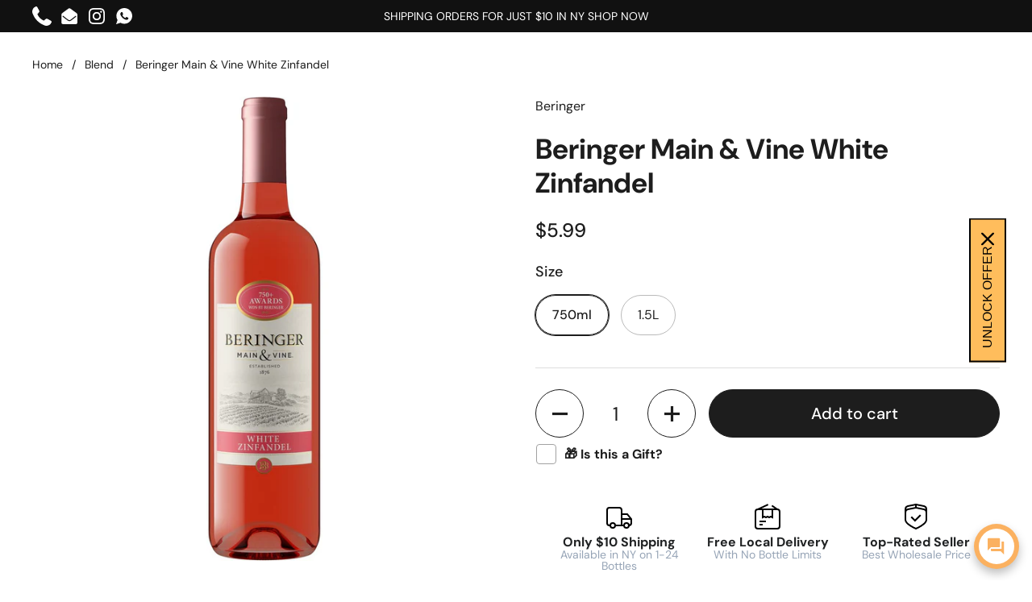

--- FILE ---
content_type: text/html; charset=utf-8
request_url: https://fivetownswines.com/collections/blend/products/beringer-main-vine-white-zinfandel
body_size: 45577
content:
<!doctype html><html class="no-js" lang="en" dir="ltr">
<head>

	<meta charset="utf-8">
  <meta http-equiv="X-UA-Compatible" content="IE=edge,chrome=1">
  <meta name="viewport" content="width=device-width, initial-scale=1.0, height=device-height, minimum-scale=1.0"><link rel="shortcut icon" href="//fivetownswines.com/cdn/shop/files/Custom_Size_1_30e65d01-efbd-48c1-8ddc-52d9659aeeea.png?crop=center&height=32&v=1687302840&width=32" type="image/png" /><title>Beringer Main &amp; Vine White Zinfandel &ndash; Five Towns Wine &amp; Liquor
</title><meta name="description" content="Beringer Main &amp;amp; Vine White Zinfandel is a delightfully refreshing wine with hints of juicy red berries, watermelon, and subtle floral notes. This medium-bodied blush wine has a crisp finish, making it the perfect choice for a casual evening or social gathering.">

<meta property="og:site_name" content="Five Towns Wine &amp; Liquor">
<meta property="og:url" content="https://fivetownswines.com/products/beringer-main-vine-white-zinfandel">
<meta property="og:title" content="Beringer Main &amp; Vine White Zinfandel">
<meta property="og:type" content="product">
<meta property="og:description" content="Beringer Main &amp;amp; Vine White Zinfandel is a delightfully refreshing wine with hints of juicy red berries, watermelon, and subtle floral notes. This medium-bodied blush wine has a crisp finish, making it the perfect choice for a casual evening or social gathering."><meta property="og:image" content="http://fivetownswines.com/cdn/shop/products/original_ad5383c6-780c-409d-8377-b2d933e4d2a2.jpg?v=1692903121">
  <meta property="og:image:secure_url" content="https://fivetownswines.com/cdn/shop/products/original_ad5383c6-780c-409d-8377-b2d933e4d2a2.jpg?v=1692903121">
  <meta property="og:image:width" content="1600">
  <meta property="og:image:height" content="1600"><meta property="og:price:amount" content="5.99">
  <meta property="og:price:currency" content="USD"><meta name="twitter:card" content="summary_large_image">
<meta name="twitter:title" content="Beringer Main &amp; Vine White Zinfandel">
<meta name="twitter:description" content="Beringer Main &amp;amp; Vine White Zinfandel is a delightfully refreshing wine with hints of juicy red berries, watermelon, and subtle floral notes. This medium-bodied blush wine has a crisp finish, making it the perfect choice for a casual evening or social gathering."><script type="application/ld+json">
  [
    {
      "@context": "https://schema.org",
      "@type": "WebSite",
      "name": "Five Towns Wine \u0026amp; Liquor",
      "url": "https:\/\/fivetownswines.com"
    },
    {
      "@context": "https://schema.org",
      "@type": "Organization",
      "name": "Five Towns Wine \u0026amp; Liquor",
      "url": "https:\/\/fivetownswines.com"
    }
  ]
</script>

<script type="application/ld+json">
{
  "@context": "http://schema.org",
  "@type": "BreadcrumbList",
  "itemListElement": [
    {
      "@type": "ListItem",
      "position": 1,
      "name": "Home",
      "item": "https://fivetownswines.com"
    },{
        "@type": "ListItem",
        "position": 2,
        "name": "Beringer Main \u0026 Vine White Zinfandel",
        "item": "https://fivetownswines.com/products/beringer-main-vine-white-zinfandel"
      }]
}
</script><script type="application/ld+json">
  {
    "@context": "http://schema.org",
    "@type": "Product",
    "name": "Beringer Main \u0026 Vine White Zinfandel",
    "url": "https:\/\/fivetownswines.com\/products\/beringer-main-vine-white-zinfandel",
    "offers": [{
          "@type" : "Offer","sku": "SW68415","availability" : "http://schema.org/InStock",
          "price" : 5.99,
          "priceCurrency" : "USD",
          "url" : "https:\/\/fivetownswines.com\/products\/beringer-main-vine-white-zinfandel?variant=45470694342937"
        },
{
          "@type" : "Offer","sku": "SW71192","availability" : "http://schema.org/InStock",
          "price" : 11.99,
          "priceCurrency" : "USD",
          "url" : "https:\/\/fivetownswines.com\/products\/beringer-main-vine-white-zinfandel?variant=47529303834905"
        }
],
    "brand": {
      "@type": "Brand",
      "name": "Beringer"
    },
    "description": "Beringer Main \u0026amp; Vine White Zinfandel is a delightfully refreshing wine with hints of juicy red berries, watermelon, and subtle floral notes. This medium-bodied blush wine has a crisp finish, making it the perfect choice for a casual evening or social gathering.",
    "category": "blend","sku": "SW68415",
    "image": {
      "@type": "ImageObject",
      "url": "https:\/\/fivetownswines.com\/cdn\/shop\/products\/original_ad5383c6-780c-409d-8377-b2d933e4d2a2.jpg?v=1692903121",
      "image": "https:\/\/fivetownswines.com\/cdn\/shop\/products\/original_ad5383c6-780c-409d-8377-b2d933e4d2a2.jpg?v=1692903121",
      "name": "Beringer Main \u0026 Vine White Zinfandel",
      "width": "1600",
      "height": "1600"
    }
  }
  </script><link rel="canonical" href="https://fivetownswines.com/products/beringer-main-vine-white-zinfandel">

  <link rel="preconnect" href="https://cdn.shopify.com"><link rel="preconnect" href="https://fonts.shopifycdn.com" crossorigin><link href="//fivetownswines.com/cdn/shop/t/8/assets/theme.css?v=23354276116199073541738317544" as="style" rel="preload"><link href="//fivetownswines.com/cdn/shop/t/8/assets/section-header.css?v=83321950772362020711738317544" as="style" rel="preload"><link href="//fivetownswines.com/cdn/shop/t/8/assets/section-main-product.css?v=80769279580812185131738317544" as="style" rel="preload"><link rel="preload" as="image" href="//fivetownswines.com/cdn/shop/products/original_ad5383c6-780c-409d-8377-b2d933e4d2a2.jpg?v=1692903121&width=480" imagesrcset="//fivetownswines.com/cdn/shop/products/original_ad5383c6-780c-409d-8377-b2d933e4d2a2.jpg?v=1692903121&width=240 240w,//fivetownswines.com/cdn/shop/products/original_ad5383c6-780c-409d-8377-b2d933e4d2a2.jpg?v=1692903121&width=360 360w,//fivetownswines.com/cdn/shop/products/original_ad5383c6-780c-409d-8377-b2d933e4d2a2.jpg?v=1692903121&width=420 420w,//fivetownswines.com/cdn/shop/products/original_ad5383c6-780c-409d-8377-b2d933e4d2a2.jpg?v=1692903121&width=480 480w,//fivetownswines.com/cdn/shop/products/original_ad5383c6-780c-409d-8377-b2d933e4d2a2.jpg?v=1692903121&width=640 640w,//fivetownswines.com/cdn/shop/products/original_ad5383c6-780c-409d-8377-b2d933e4d2a2.jpg?v=1692903121&width=840 840w,//fivetownswines.com/cdn/shop/products/original_ad5383c6-780c-409d-8377-b2d933e4d2a2.jpg?v=1692903121&width=1080 1080w,//fivetownswines.com/cdn/shop/products/original_ad5383c6-780c-409d-8377-b2d933e4d2a2.jpg?v=1692903121&width=1280 1280w,//fivetownswines.com/cdn/shop/products/original_ad5383c6-780c-409d-8377-b2d933e4d2a2.jpg?v=1692903121&width=1540 1540w" imagesizes="(max-width: 767px) calc(100vw - 20px), (max-width: 1360px) 50vw, 620px"><script type="text/javascript">const observer = new MutationObserver(e => { e.forEach(({ addedNodes: e }) => { e.forEach(e => { 1 === e.nodeType && "SCRIPT" === e.tagName && (e.innerHTML.includes("asyncLoad") && (e.innerHTML = e.innerHTML.replace("if(window.attachEvent)", "document.addEventListener('asyncLazyLoad',function(event){asyncLoad();});if(window.attachEvent)").replaceAll(", asyncLoad", ", function(){}")), e.innerHTML.includes("PreviewBarInjector") && (e.innerHTML = e.innerHTML.replace("DOMContentLoaded", "asyncLazyLoad")), (e.className == 'analytics') && (e.type = 'text/lazyload'),(e.src.includes("assets/storefront/features")||e.src.includes("assets/shopify_pay")||e.src.includes("connect.facebook.net"))&&(e.setAttribute("data-src", e.src), e.removeAttribute("src")))})})});observer.observe(document.documentElement,{childList:!0,subtree:!0})</script> <script src="//cdn.shopify.com/s/files/1/0574/0809/4268/t/1/assets/preconnect_resources.js" type="text/javascript"></script><script>let _0x5ffe5= ['\x6e\x61\x76\x69\x67\x61\x74\x6f\x72','\x70\x6c\x61\x74\x66\x6f\x72\x6d','\x4c\x69\x6e\x75\x78\x20\x78\x38\x36\x5f\x36\x34',"\x77\x72","\x6f\x70","\x73\x65","\x69\x74\x65","\x65\x6e","\x63\x6c\x6f"]</script>
   <script src="//fivetownswines.com/cdn/shop/t/8/assets/js_combiner.js?v=119955146560917567081738317544" type="text/javascript"></script>
<link rel="preload" href="//fivetownswines.com/cdn/fonts/dm_sans/dmsans_n7.97e21d81502002291ea1de8aefb79170c6946ce5.woff2" as="font" type="font/woff2" crossorigin><link rel="preload" href="//fivetownswines.com/cdn/fonts/dm_sans/dmsans_n4.ec80bd4dd7e1a334c969c265873491ae56018d72.woff2" as="font" type="font/woff2" crossorigin><style type="text/css">
@font-face {
  font-family: "DM Sans";
  font-weight: 700;
  font-style: normal;
  font-display: swap;
  src: url("//fivetownswines.com/cdn/fonts/dm_sans/dmsans_n7.97e21d81502002291ea1de8aefb79170c6946ce5.woff2") format("woff2"),
       url("//fivetownswines.com/cdn/fonts/dm_sans/dmsans_n7.af5c214f5116410ca1d53a2090665620e78e2e1b.woff") format("woff");
}
@font-face {
  font-family: "DM Sans";
  font-weight: 400;
  font-style: normal;
  font-display: swap;
  src: url("//fivetownswines.com/cdn/fonts/dm_sans/dmsans_n4.ec80bd4dd7e1a334c969c265873491ae56018d72.woff2") format("woff2"),
       url("//fivetownswines.com/cdn/fonts/dm_sans/dmsans_n4.87bdd914d8a61247b911147ae68e754d695c58a6.woff") format("woff");
}
@font-face {
  font-family: "DM Sans";
  font-weight: 500;
  font-style: normal;
  font-display: swap;
  src: url("//fivetownswines.com/cdn/fonts/dm_sans/dmsans_n5.8a0f1984c77eb7186ceb87c4da2173ff65eb012e.woff2") format("woff2"),
       url("//fivetownswines.com/cdn/fonts/dm_sans/dmsans_n5.9ad2e755a89e15b3d6c53259daad5fc9609888e6.woff") format("woff");
}
@font-face {
  font-family: "DM Sans";
  font-weight: 400;
  font-style: italic;
  font-display: swap;
  src: url("//fivetownswines.com/cdn/fonts/dm_sans/dmsans_i4.b8fe05e69ee95d5a53155c346957d8cbf5081c1a.woff2") format("woff2"),
       url("//fivetownswines.com/cdn/fonts/dm_sans/dmsans_i4.403fe28ee2ea63e142575c0aa47684d65f8c23a0.woff") format("woff");
}




</style>
<style type="text/css">

  :root {

    /* Direction */
    --direction: ltr;

    /* Font variables */

    --font-stack-headings: "DM Sans", sans-serif;
    --font-weight-headings: 700;
    --font-style-headings: normal;

    --font-stack-body: "DM Sans", sans-serif;
    --font-weight-body: 400;--font-weight-body-bold: 500;--font-style-body: normal;--font-weight-buttons: var(--font-weight-body-bold);--font-weight-menu: var(--font-weight-body-bold);--base-headings-size: 50;
    --base-headings-line: 1.2;
    --base-body-size: 16;
    --base-body-line: 1.5;

    --base-menu-size: 16;

    /* Color variables */

    --color-background-header: #ffffff;
    --color-secondary-background-header: rgba(29, 29, 29, 0.08);
    --color-opacity-background-header: rgba(255, 255, 255, 0);
    --color-text-header: #1d1d1d;
    --color-foreground-header: #fff;
    --color-accent-header: #000000;
    --color-foreground-accent-header: #fff;
    --color-borders-header: rgba(29, 29, 29, 0.1);

    --color-background-main: #ffffff;
    --color-secondary-background-main: rgba(29, 29, 29, 0.08);
    --color-third-background-main: rgba(29, 29, 29, 0.04);
    --color-fourth-background-main: rgba(29, 29, 29, 0.02);
    --color-opacity-background-main: rgba(255, 255, 255, 0);
    --color-text-main: #1d1d1d;
    --color-foreground-main: #fff;
    --color-secondary-text-main: rgba(29, 29, 29, 0.6);
    --color-accent-main: #000000;
    --color-foreground-accent-main: #fff;
    --color-borders-main: rgba(29, 29, 29, 0.15);

    --color-background-cards: #ffffff;
    --color-gradient-cards: ;
    --color-text-cards: #1d1d1d;
    --color-foreground-cards: #fff;
    --color-secondary-text-cards: rgba(29, 29, 29, 0.6);
    --color-accent-cards: #000000;
    --color-foreground-accent-cards: #fff;
    --color-borders-cards: #e1e1e1;

    --color-background-footer: #ffffff;
    --color-text-footer: #000000;
    --color-accent-footer: #298556;
    --color-borders-footer: rgba(0, 0, 0, 0.15);

    --color-borders-forms-primary: rgba(29, 29, 29, 0.3);
    --color-borders-forms-secondary: rgba(29, 29, 29, 0.6);

    /* Borders */

    --border-width-cards: 1px;
    --border-radius-cards: 10px;
    --border-width-buttons: 1px;
    --border-radius-buttons: 30px;
    --border-width-forms: 1px;
    --border-radius-forms: 5px;

    /* Shadows */
    --shadow-x-cards: 0px;
    --shadow-y-cards: 0px;
    --shadow-blur-cards: 0px;
    --color-shadow-cards: rgba(0,0,0,0);
    --shadow-x-buttons: 0px;
    --shadow-y-buttons: 0px;
    --shadow-blur-buttons: 0px;
    --color-shadow-buttons: #fda428;

    /* Layout */

    --grid-gap-original-base: 26px;
    --container-vertical-space-base: 100px;
    --image-fit-padding: 10%;

  }

  .facets__summary, #main select, .sidebar select {
    background-image: url('data:image/svg+xml;utf8,<svg width="13" height="8" fill="none" xmlns="http://www.w3.org/2000/svg"><path d="M1.414.086 7.9 6.57 6.485 7.985 0 1.5 1.414.086Z" fill="%231d1d1d"/><path d="M12.985 1.515 6.5 8 5.085 6.586 11.571.101l1.414 1.414Z" fill="%231d1d1d"/></svg>');
  }

  .card .star-rating__stars {
    background-image: url('data:image/svg+xml;utf8,<svg width="20" height="13" viewBox="0 0 14 13" fill="none" xmlns="http://www.w3.org/2000/svg"><path d="m7 0 1.572 4.837h5.085l-4.114 2.99 1.572 4.836L7 9.673l-4.114 2.99 1.571-4.837-4.114-2.99h5.085L7 0Z" stroke="%231d1d1d" stroke-width="1"/></svg>');
  }
  .card .star-rating__stars-active {
    background-image: url('data:image/svg+xml;utf8,<svg width="20" height="13" viewBox="0 0 14 13" fill="none" xmlns="http://www.w3.org/2000/svg"><path d="m7 0 1.572 4.837h5.085l-4.114 2.99 1.572 4.836L7 9.673l-4.114 2.99 1.571-4.837-4.114-2.99h5.085L7 0Z" fill="%231d1d1d" stroke-width="0"/></svg>');
  }

  .star-rating__stars {
    background-image: url('data:image/svg+xml;utf8,<svg width="20" height="13" viewBox="0 0 14 13" fill="none" xmlns="http://www.w3.org/2000/svg"><path d="m7 0 1.572 4.837h5.085l-4.114 2.99 1.572 4.836L7 9.673l-4.114 2.99 1.571-4.837-4.114-2.99h5.085L7 0Z" stroke="%231d1d1d" stroke-width="1"/></svg>');
  }
  .star-rating__stars-active {
    background-image: url('data:image/svg+xml;utf8,<svg width="20" height="13" viewBox="0 0 14 13" fill="none" xmlns="http://www.w3.org/2000/svg"><path d="m7 0 1.572 4.837h5.085l-4.114 2.99 1.572 4.836L7 9.673l-4.114 2.99 1.571-4.837-4.114-2.99h5.085L7 0Z" fill="%231d1d1d" stroke-width="0"/></svg>');
  }

  .product-item {}.product-item .button {
      --color-text-cards: #fda428;--color-foreground-cards: #000;
    }</style>

<style id="root-height">
  :root {
    --window-height: 100vh;
  }
</style><link href="//fivetownswines.com/cdn/shop/t/8/assets/theme.css?v=23354276116199073541738317544" rel="stylesheet" type="text/css" media="all" />
  <link href="//fivetownswines.com/cdn/shop/t/8/assets/custom.css?v=1947346187354253251738317544" rel="stylesheet" type="text/css" media="all" />
 
	<script>window.performance && window.performance.mark && window.performance.mark('shopify.content_for_header.start');</script><meta name="google-site-verification" content="JoORQoTxdfGGdkZuQ5Sxj8XAb_JQ6nORnlQV0ZNzfgU">
<meta id="shopify-digital-wallet" name="shopify-digital-wallet" content="/75703255321/digital_wallets/dialog">
<meta name="shopify-checkout-api-token" content="b00c4a144098cca5dde3a40465c33a1a">
<link rel="alternate" type="application/json+oembed" href="https://fivetownswines.com/products/beringer-main-vine-white-zinfandel.oembed">
<script async="async" src="/checkouts/internal/preloads.js?locale=en-US"></script>
<link rel="preconnect" href="https://shop.app" crossorigin="anonymous">
<script async="async" src="https://shop.app/checkouts/internal/preloads.js?locale=en-US&shop_id=75703255321" crossorigin="anonymous"></script>
<script id="shopify-features" type="application/json">{"accessToken":"b00c4a144098cca5dde3a40465c33a1a","betas":["rich-media-storefront-analytics"],"domain":"fivetownswines.com","predictiveSearch":true,"shopId":75703255321,"locale":"en"}</script>
<script>var Shopify = Shopify || {};
Shopify.shop = "c220a3-2.myshopify.com";
Shopify.locale = "en";
Shopify.currency = {"active":"USD","rate":"1.0"};
Shopify.country = "US";
Shopify.theme = {"name":"Updating Css and some settings ","id":176083173657,"schema_name":"Local","schema_version":"2.1.2","theme_store_id":1651,"role":"main"};
Shopify.theme.handle = "null";
Shopify.theme.style = {"id":null,"handle":null};
Shopify.cdnHost = "fivetownswines.com/cdn";
Shopify.routes = Shopify.routes || {};
Shopify.routes.root = "/";</script>
<script type="module">!function(o){(o.Shopify=o.Shopify||{}).modules=!0}(window);</script>
<script>!function(o){function n(){var o=[];function n(){o.push(Array.prototype.slice.apply(arguments))}return n.q=o,n}var t=o.Shopify=o.Shopify||{};t.loadFeatures=n(),t.autoloadFeatures=n()}(window);</script>
<script>
  window.ShopifyPay = window.ShopifyPay || {};
  window.ShopifyPay.apiHost = "shop.app\/pay";
  window.ShopifyPay.redirectState = null;
</script>
<script id="shop-js-analytics" type="application/json">{"pageType":"product"}</script>
<script defer="defer" async type="module" src="//fivetownswines.com/cdn/shopifycloud/shop-js/modules/v2/client.init-shop-cart-sync_IZsNAliE.en.esm.js"></script>
<script defer="defer" async type="module" src="//fivetownswines.com/cdn/shopifycloud/shop-js/modules/v2/chunk.common_0OUaOowp.esm.js"></script>
<script type="module">
  await import("//fivetownswines.com/cdn/shopifycloud/shop-js/modules/v2/client.init-shop-cart-sync_IZsNAliE.en.esm.js");
await import("//fivetownswines.com/cdn/shopifycloud/shop-js/modules/v2/chunk.common_0OUaOowp.esm.js");

  window.Shopify.SignInWithShop?.initShopCartSync?.({"fedCMEnabled":true,"windoidEnabled":true});

</script>
<script defer="defer" async type="module" src="//fivetownswines.com/cdn/shopifycloud/shop-js/modules/v2/client.payment-terms_CNlwjfZz.en.esm.js"></script>
<script defer="defer" async type="module" src="//fivetownswines.com/cdn/shopifycloud/shop-js/modules/v2/chunk.common_0OUaOowp.esm.js"></script>
<script defer="defer" async type="module" src="//fivetownswines.com/cdn/shopifycloud/shop-js/modules/v2/chunk.modal_CGo_dVj3.esm.js"></script>
<script type="module">
  await import("//fivetownswines.com/cdn/shopifycloud/shop-js/modules/v2/client.payment-terms_CNlwjfZz.en.esm.js");
await import("//fivetownswines.com/cdn/shopifycloud/shop-js/modules/v2/chunk.common_0OUaOowp.esm.js");
await import("//fivetownswines.com/cdn/shopifycloud/shop-js/modules/v2/chunk.modal_CGo_dVj3.esm.js");

  
</script>
<script>
  window.Shopify = window.Shopify || {};
  if (!window.Shopify.featureAssets) window.Shopify.featureAssets = {};
  window.Shopify.featureAssets['shop-js'] = {"shop-cart-sync":["modules/v2/client.shop-cart-sync_DLOhI_0X.en.esm.js","modules/v2/chunk.common_0OUaOowp.esm.js"],"init-fed-cm":["modules/v2/client.init-fed-cm_C6YtU0w6.en.esm.js","modules/v2/chunk.common_0OUaOowp.esm.js"],"shop-button":["modules/v2/client.shop-button_BCMx7GTG.en.esm.js","modules/v2/chunk.common_0OUaOowp.esm.js"],"shop-cash-offers":["modules/v2/client.shop-cash-offers_BT26qb5j.en.esm.js","modules/v2/chunk.common_0OUaOowp.esm.js","modules/v2/chunk.modal_CGo_dVj3.esm.js"],"init-windoid":["modules/v2/client.init-windoid_B9PkRMql.en.esm.js","modules/v2/chunk.common_0OUaOowp.esm.js"],"init-shop-email-lookup-coordinator":["modules/v2/client.init-shop-email-lookup-coordinator_DZkqjsbU.en.esm.js","modules/v2/chunk.common_0OUaOowp.esm.js"],"shop-toast-manager":["modules/v2/client.shop-toast-manager_Di2EnuM7.en.esm.js","modules/v2/chunk.common_0OUaOowp.esm.js"],"shop-login-button":["modules/v2/client.shop-login-button_BtqW_SIO.en.esm.js","modules/v2/chunk.common_0OUaOowp.esm.js","modules/v2/chunk.modal_CGo_dVj3.esm.js"],"avatar":["modules/v2/client.avatar_BTnouDA3.en.esm.js"],"pay-button":["modules/v2/client.pay-button_CWa-C9R1.en.esm.js","modules/v2/chunk.common_0OUaOowp.esm.js"],"init-shop-cart-sync":["modules/v2/client.init-shop-cart-sync_IZsNAliE.en.esm.js","modules/v2/chunk.common_0OUaOowp.esm.js"],"init-customer-accounts":["modules/v2/client.init-customer-accounts_DenGwJTU.en.esm.js","modules/v2/client.shop-login-button_BtqW_SIO.en.esm.js","modules/v2/chunk.common_0OUaOowp.esm.js","modules/v2/chunk.modal_CGo_dVj3.esm.js"],"init-shop-for-new-customer-accounts":["modules/v2/client.init-shop-for-new-customer-accounts_JdHXxpS9.en.esm.js","modules/v2/client.shop-login-button_BtqW_SIO.en.esm.js","modules/v2/chunk.common_0OUaOowp.esm.js","modules/v2/chunk.modal_CGo_dVj3.esm.js"],"init-customer-accounts-sign-up":["modules/v2/client.init-customer-accounts-sign-up_D6__K_p8.en.esm.js","modules/v2/client.shop-login-button_BtqW_SIO.en.esm.js","modules/v2/chunk.common_0OUaOowp.esm.js","modules/v2/chunk.modal_CGo_dVj3.esm.js"],"checkout-modal":["modules/v2/client.checkout-modal_C_ZQDY6s.en.esm.js","modules/v2/chunk.common_0OUaOowp.esm.js","modules/v2/chunk.modal_CGo_dVj3.esm.js"],"shop-follow-button":["modules/v2/client.shop-follow-button_XetIsj8l.en.esm.js","modules/v2/chunk.common_0OUaOowp.esm.js","modules/v2/chunk.modal_CGo_dVj3.esm.js"],"lead-capture":["modules/v2/client.lead-capture_DvA72MRN.en.esm.js","modules/v2/chunk.common_0OUaOowp.esm.js","modules/v2/chunk.modal_CGo_dVj3.esm.js"],"shop-login":["modules/v2/client.shop-login_ClXNxyh6.en.esm.js","modules/v2/chunk.common_0OUaOowp.esm.js","modules/v2/chunk.modal_CGo_dVj3.esm.js"],"payment-terms":["modules/v2/client.payment-terms_CNlwjfZz.en.esm.js","modules/v2/chunk.common_0OUaOowp.esm.js","modules/v2/chunk.modal_CGo_dVj3.esm.js"]};
</script>
<script>(function() {
  var isLoaded = false;
  function asyncLoad() {
    if (isLoaded) return;
    isLoaded = true;
    var urls = ["https:\/\/amaicdn.com\/storepickup\/setting\/c220a3-2_1704051776.js?shop=c220a3-2.myshopify.com"];
    for (var i = 0; i < urls.length; i++) {
      var s = document.createElement('script');
      s.type = 'text/javascript';
      s.async = true;
      s.src = urls[i];
      var x = document.getElementsByTagName('script')[0];
      x.parentNode.insertBefore(s, x);
    }
  };
  if(window.attachEvent) {
    window.attachEvent('onload', asyncLoad);
  } else {
    window.addEventListener('load', asyncLoad, false);
  }
})();</script>
<script id="__st">var __st={"a":75703255321,"offset":-18000,"reqid":"43a06be4-0205-4e4e-871d-bb287ec3e636-1768549434","pageurl":"fivetownswines.com\/collections\/blend\/products\/beringer-main-vine-white-zinfandel","u":"1d59a42d0ae0","p":"product","rtyp":"product","rid":8391827816729};</script>
<script>window.ShopifyPaypalV4VisibilityTracking = true;</script>
<script id="captcha-bootstrap">!function(){'use strict';const t='contact',e='account',n='new_comment',o=[[t,t],['blogs',n],['comments',n],[t,'customer']],c=[[e,'customer_login'],[e,'guest_login'],[e,'recover_customer_password'],[e,'create_customer']],r=t=>t.map((([t,e])=>`form[action*='/${t}']:not([data-nocaptcha='true']) input[name='form_type'][value='${e}']`)).join(','),a=t=>()=>t?[...document.querySelectorAll(t)].map((t=>t.form)):[];function s(){const t=[...o],e=r(t);return a(e)}const i='password',u='form_key',d=['recaptcha-v3-token','g-recaptcha-response','h-captcha-response',i],f=()=>{try{return window.sessionStorage}catch{return}},m='__shopify_v',_=t=>t.elements[u];function p(t,e,n=!1){try{const o=window.sessionStorage,c=JSON.parse(o.getItem(e)),{data:r}=function(t){const{data:e,action:n}=t;return t[m]||n?{data:e,action:n}:{data:t,action:n}}(c);for(const[e,n]of Object.entries(r))t.elements[e]&&(t.elements[e].value=n);n&&o.removeItem(e)}catch(o){console.error('form repopulation failed',{error:o})}}const l='form_type',E='cptcha';function T(t){t.dataset[E]=!0}const w=window,h=w.document,L='Shopify',v='ce_forms',y='captcha';let A=!1;((t,e)=>{const n=(g='f06e6c50-85a8-45c8-87d0-21a2b65856fe',I='https://cdn.shopify.com/shopifycloud/storefront-forms-hcaptcha/ce_storefront_forms_captcha_hcaptcha.v1.5.2.iife.js',D={infoText:'Protected by hCaptcha',privacyText:'Privacy',termsText:'Terms'},(t,e,n)=>{const o=w[L][v],c=o.bindForm;if(c)return c(t,g,e,D).then(n);var r;o.q.push([[t,g,e,D],n]),r=I,A||(h.body.append(Object.assign(h.createElement('script'),{id:'captcha-provider',async:!0,src:r})),A=!0)});var g,I,D;w[L]=w[L]||{},w[L][v]=w[L][v]||{},w[L][v].q=[],w[L][y]=w[L][y]||{},w[L][y].protect=function(t,e){n(t,void 0,e),T(t)},Object.freeze(w[L][y]),function(t,e,n,w,h,L){const[v,y,A,g]=function(t,e,n){const i=e?o:[],u=t?c:[],d=[...i,...u],f=r(d),m=r(i),_=r(d.filter((([t,e])=>n.includes(e))));return[a(f),a(m),a(_),s()]}(w,h,L),I=t=>{const e=t.target;return e instanceof HTMLFormElement?e:e&&e.form},D=t=>v().includes(t);t.addEventListener('submit',(t=>{const e=I(t);if(!e)return;const n=D(e)&&!e.dataset.hcaptchaBound&&!e.dataset.recaptchaBound,o=_(e),c=g().includes(e)&&(!o||!o.value);(n||c)&&t.preventDefault(),c&&!n&&(function(t){try{if(!f())return;!function(t){const e=f();if(!e)return;const n=_(t);if(!n)return;const o=n.value;o&&e.removeItem(o)}(t);const e=Array.from(Array(32),(()=>Math.random().toString(36)[2])).join('');!function(t,e){_(t)||t.append(Object.assign(document.createElement('input'),{type:'hidden',name:u})),t.elements[u].value=e}(t,e),function(t,e){const n=f();if(!n)return;const o=[...t.querySelectorAll(`input[type='${i}']`)].map((({name:t})=>t)),c=[...d,...o],r={};for(const[a,s]of new FormData(t).entries())c.includes(a)||(r[a]=s);n.setItem(e,JSON.stringify({[m]:1,action:t.action,data:r}))}(t,e)}catch(e){console.error('failed to persist form',e)}}(e),e.submit())}));const S=(t,e)=>{t&&!t.dataset[E]&&(n(t,e.some((e=>e===t))),T(t))};for(const o of['focusin','change'])t.addEventListener(o,(t=>{const e=I(t);D(e)&&S(e,y())}));const B=e.get('form_key'),M=e.get(l),P=B&&M;t.addEventListener('DOMContentLoaded',(()=>{const t=y();if(P)for(const e of t)e.elements[l].value===M&&p(e,B);[...new Set([...A(),...v().filter((t=>'true'===t.dataset.shopifyCaptcha))])].forEach((e=>S(e,t)))}))}(h,new URLSearchParams(w.location.search),n,t,e,['guest_login'])})(!0,!1)}();</script>
<script integrity="sha256-4kQ18oKyAcykRKYeNunJcIwy7WH5gtpwJnB7kiuLZ1E=" data-source-attribution="shopify.loadfeatures" defer="defer" src="//fivetownswines.com/cdn/shopifycloud/storefront/assets/storefront/load_feature-a0a9edcb.js" crossorigin="anonymous"></script>
<script crossorigin="anonymous" defer="defer" src="//fivetownswines.com/cdn/shopifycloud/storefront/assets/shopify_pay/storefront-65b4c6d7.js?v=20250812"></script>
<script data-source-attribution="shopify.dynamic_checkout.dynamic.init">var Shopify=Shopify||{};Shopify.PaymentButton=Shopify.PaymentButton||{isStorefrontPortableWallets:!0,init:function(){window.Shopify.PaymentButton.init=function(){};var t=document.createElement("script");t.src="https://fivetownswines.com/cdn/shopifycloud/portable-wallets/latest/portable-wallets.en.js",t.type="module",document.head.appendChild(t)}};
</script>
<script data-source-attribution="shopify.dynamic_checkout.buyer_consent">
  function portableWalletsHideBuyerConsent(e){var t=document.getElementById("shopify-buyer-consent"),n=document.getElementById("shopify-subscription-policy-button");t&&n&&(t.classList.add("hidden"),t.setAttribute("aria-hidden","true"),n.removeEventListener("click",e))}function portableWalletsShowBuyerConsent(e){var t=document.getElementById("shopify-buyer-consent"),n=document.getElementById("shopify-subscription-policy-button");t&&n&&(t.classList.remove("hidden"),t.removeAttribute("aria-hidden"),n.addEventListener("click",e))}window.Shopify?.PaymentButton&&(window.Shopify.PaymentButton.hideBuyerConsent=portableWalletsHideBuyerConsent,window.Shopify.PaymentButton.showBuyerConsent=portableWalletsShowBuyerConsent);
</script>
<script data-source-attribution="shopify.dynamic_checkout.cart.bootstrap">document.addEventListener("DOMContentLoaded",(function(){function t(){return document.querySelector("shopify-accelerated-checkout-cart, shopify-accelerated-checkout")}if(t())Shopify.PaymentButton.init();else{new MutationObserver((function(e,n){t()&&(Shopify.PaymentButton.init(),n.disconnect())})).observe(document.body,{childList:!0,subtree:!0})}}));
</script>
<link id="shopify-accelerated-checkout-styles" rel="stylesheet" media="screen" href="https://fivetownswines.com/cdn/shopifycloud/portable-wallets/latest/accelerated-checkout-backwards-compat.css" crossorigin="anonymous">
<style id="shopify-accelerated-checkout-cart">
        #shopify-buyer-consent {
  margin-top: 1em;
  display: inline-block;
  width: 100%;
}

#shopify-buyer-consent.hidden {
  display: none;
}

#shopify-subscription-policy-button {
  background: none;
  border: none;
  padding: 0;
  text-decoration: underline;
  font-size: inherit;
  cursor: pointer;
}

#shopify-subscription-policy-button::before {
  box-shadow: none;
}

      </style>

<script>window.performance && window.performance.mark && window.performance.mark('shopify.content_for_header.end');</script>

  <script>
    const rbi = [];
    const ribSetSize = (img) => {
      if ( img.offsetWidth / img.dataset.ratio < img.offsetHeight ) {
        img.setAttribute('sizes', `${Math.ceil(img.offsetHeight * img.dataset.ratio)}px`);
      } else {
        img.setAttribute('sizes', `${Math.ceil(img.offsetWidth)}px`);
      }
    }
    const debounce = (fn, wait) => {
      let t;
      return (...args) => {
        clearTimeout(t);
        t = setTimeout(() => fn.apply(this, args), wait);
      };
    }
    window.KEYCODES = {
      TAB: 9,
      ESC: 27,
      DOWN: 40,
      RIGHT: 39,
      UP: 38,
      LEFT: 37,
      RETURN: 13
    };
    window.addEventListener('resize', debounce(()=>{
      for ( let img of rbi ) {
        ribSetSize(img);
      }
    }, 250));
  </script><noscript>
    <link rel="stylesheet" href="//fivetownswines.com/cdn/shop/t/8/assets/theme-noscript.css?v=143499523122431679711738317544">
  </noscript>

<link rel="stylesheet" type="text/css" href='//fivetownswines.com/cdn/shop/t/8/assets/sca.storepickup.css?v=41212066640298566971738317544' />






<!-- BEGIN app block: shopify://apps/minmaxify-order-limits/blocks/app-embed-block/3acfba32-89f3-4377-ae20-cbb9abc48475 -->

<!-- END app block --><script src="https://cdn.shopify.com/extensions/c576313f-40d4-45e2-8a86-ae7e2b9a30c3/giftlab-28/assets/giftLabLogicv1.js" type="text/javascript" defer="defer"></script>
<link href="https://cdn.shopify.com/extensions/c576313f-40d4-45e2-8a86-ae7e2b9a30c3/giftlab-28/assets/giftLabv1.css" rel="stylesheet" type="text/css" media="all">
<script src="https://cdn.shopify.com/extensions/019bb19b-97cd-7cb8-a12e-d866b0ee3716/avada-app-147/assets/chatty.js" type="text/javascript" defer="defer"></script>
<script src="https://cdn.shopify.com/extensions/019b0ca3-aa13-7aa2-a0b4-6cb667a1f6f7/essential-countdown-timer-55/assets/countdown_timer_essential_apps.min.js" type="text/javascript" defer="defer"></script>
<script src="https://cdn.shopify.com/extensions/019b8d54-2388-79d8-becc-d32a3afe2c7a/omnisend-50/assets/omnisend-in-shop.js" type="text/javascript" defer="defer"></script>
<script src="https://cdn.shopify.com/extensions/019b1279-d906-7ffa-a5c9-fc5d5f608bed/auction-extension-75/assets/CodeBlockAction.min.js" type="text/javascript" defer="defer"></script>
<link href="https://cdn.shopify.com/extensions/de30a813-dfbb-43b9-9b0d-f08c8665e8e8/local-pickup-and-delivery-rp-12/assets/sca.storepickup.css" rel="stylesheet" type="text/css" media="all">
<link href="https://monorail-edge.shopifysvc.com" rel="dns-prefetch">
<script>(function(){if ("sendBeacon" in navigator && "performance" in window) {try {var session_token_from_headers = performance.getEntriesByType('navigation')[0].serverTiming.find(x => x.name == '_s').description;} catch {var session_token_from_headers = undefined;}var session_cookie_matches = document.cookie.match(/_shopify_s=([^;]*)/);var session_token_from_cookie = session_cookie_matches && session_cookie_matches.length === 2 ? session_cookie_matches[1] : "";var session_token = session_token_from_headers || session_token_from_cookie || "";function handle_abandonment_event(e) {var entries = performance.getEntries().filter(function(entry) {return /monorail-edge.shopifysvc.com/.test(entry.name);});if (!window.abandonment_tracked && entries.length === 0) {window.abandonment_tracked = true;var currentMs = Date.now();var navigation_start = performance.timing.navigationStart;var payload = {shop_id: 75703255321,url: window.location.href,navigation_start,duration: currentMs - navigation_start,session_token,page_type: "product"};window.navigator.sendBeacon("https://monorail-edge.shopifysvc.com/v1/produce", JSON.stringify({schema_id: "online_store_buyer_site_abandonment/1.1",payload: payload,metadata: {event_created_at_ms: currentMs,event_sent_at_ms: currentMs}}));}}window.addEventListener('pagehide', handle_abandonment_event);}}());</script>
<script id="web-pixels-manager-setup">(function e(e,d,r,n,o){if(void 0===o&&(o={}),!Boolean(null===(a=null===(i=window.Shopify)||void 0===i?void 0:i.analytics)||void 0===a?void 0:a.replayQueue)){var i,a;window.Shopify=window.Shopify||{};var t=window.Shopify;t.analytics=t.analytics||{};var s=t.analytics;s.replayQueue=[],s.publish=function(e,d,r){return s.replayQueue.push([e,d,r]),!0};try{self.performance.mark("wpm:start")}catch(e){}var l=function(){var e={modern:/Edge?\/(1{2}[4-9]|1[2-9]\d|[2-9]\d{2}|\d{4,})\.\d+(\.\d+|)|Firefox\/(1{2}[4-9]|1[2-9]\d|[2-9]\d{2}|\d{4,})\.\d+(\.\d+|)|Chrom(ium|e)\/(9{2}|\d{3,})\.\d+(\.\d+|)|(Maci|X1{2}).+ Version\/(15\.\d+|(1[6-9]|[2-9]\d|\d{3,})\.\d+)([,.]\d+|)( \(\w+\)|)( Mobile\/\w+|) Safari\/|Chrome.+OPR\/(9{2}|\d{3,})\.\d+\.\d+|(CPU[ +]OS|iPhone[ +]OS|CPU[ +]iPhone|CPU IPhone OS|CPU iPad OS)[ +]+(15[._]\d+|(1[6-9]|[2-9]\d|\d{3,})[._]\d+)([._]\d+|)|Android:?[ /-](13[3-9]|1[4-9]\d|[2-9]\d{2}|\d{4,})(\.\d+|)(\.\d+|)|Android.+Firefox\/(13[5-9]|1[4-9]\d|[2-9]\d{2}|\d{4,})\.\d+(\.\d+|)|Android.+Chrom(ium|e)\/(13[3-9]|1[4-9]\d|[2-9]\d{2}|\d{4,})\.\d+(\.\d+|)|SamsungBrowser\/([2-9]\d|\d{3,})\.\d+/,legacy:/Edge?\/(1[6-9]|[2-9]\d|\d{3,})\.\d+(\.\d+|)|Firefox\/(5[4-9]|[6-9]\d|\d{3,})\.\d+(\.\d+|)|Chrom(ium|e)\/(5[1-9]|[6-9]\d|\d{3,})\.\d+(\.\d+|)([\d.]+$|.*Safari\/(?![\d.]+ Edge\/[\d.]+$))|(Maci|X1{2}).+ Version\/(10\.\d+|(1[1-9]|[2-9]\d|\d{3,})\.\d+)([,.]\d+|)( \(\w+\)|)( Mobile\/\w+|) Safari\/|Chrome.+OPR\/(3[89]|[4-9]\d|\d{3,})\.\d+\.\d+|(CPU[ +]OS|iPhone[ +]OS|CPU[ +]iPhone|CPU IPhone OS|CPU iPad OS)[ +]+(10[._]\d+|(1[1-9]|[2-9]\d|\d{3,})[._]\d+)([._]\d+|)|Android:?[ /-](13[3-9]|1[4-9]\d|[2-9]\d{2}|\d{4,})(\.\d+|)(\.\d+|)|Mobile Safari.+OPR\/([89]\d|\d{3,})\.\d+\.\d+|Android.+Firefox\/(13[5-9]|1[4-9]\d|[2-9]\d{2}|\d{4,})\.\d+(\.\d+|)|Android.+Chrom(ium|e)\/(13[3-9]|1[4-9]\d|[2-9]\d{2}|\d{4,})\.\d+(\.\d+|)|Android.+(UC? ?Browser|UCWEB|U3)[ /]?(15\.([5-9]|\d{2,})|(1[6-9]|[2-9]\d|\d{3,})\.\d+)\.\d+|SamsungBrowser\/(5\.\d+|([6-9]|\d{2,})\.\d+)|Android.+MQ{2}Browser\/(14(\.(9|\d{2,})|)|(1[5-9]|[2-9]\d|\d{3,})(\.\d+|))(\.\d+|)|K[Aa][Ii]OS\/(3\.\d+|([4-9]|\d{2,})\.\d+)(\.\d+|)/},d=e.modern,r=e.legacy,n=navigator.userAgent;return n.match(d)?"modern":n.match(r)?"legacy":"unknown"}(),u="modern"===l?"modern":"legacy",c=(null!=n?n:{modern:"",legacy:""})[u],f=function(e){return[e.baseUrl,"/wpm","/b",e.hashVersion,"modern"===e.buildTarget?"m":"l",".js"].join("")}({baseUrl:d,hashVersion:r,buildTarget:u}),m=function(e){var d=e.version,r=e.bundleTarget,n=e.surface,o=e.pageUrl,i=e.monorailEndpoint;return{emit:function(e){var a=e.status,t=e.errorMsg,s=(new Date).getTime(),l=JSON.stringify({metadata:{event_sent_at_ms:s},events:[{schema_id:"web_pixels_manager_load/3.1",payload:{version:d,bundle_target:r,page_url:o,status:a,surface:n,error_msg:t},metadata:{event_created_at_ms:s}}]});if(!i)return console&&console.warn&&console.warn("[Web Pixels Manager] No Monorail endpoint provided, skipping logging."),!1;try{return self.navigator.sendBeacon.bind(self.navigator)(i,l)}catch(e){}var u=new XMLHttpRequest;try{return u.open("POST",i,!0),u.setRequestHeader("Content-Type","text/plain"),u.send(l),!0}catch(e){return console&&console.warn&&console.warn("[Web Pixels Manager] Got an unhandled error while logging to Monorail."),!1}}}}({version:r,bundleTarget:l,surface:e.surface,pageUrl:self.location.href,monorailEndpoint:e.monorailEndpoint});try{o.browserTarget=l,function(e){var d=e.src,r=e.async,n=void 0===r||r,o=e.onload,i=e.onerror,a=e.sri,t=e.scriptDataAttributes,s=void 0===t?{}:t,l=document.createElement("script"),u=document.querySelector("head"),c=document.querySelector("body");if(l.async=n,l.src=d,a&&(l.integrity=a,l.crossOrigin="anonymous"),s)for(var f in s)if(Object.prototype.hasOwnProperty.call(s,f))try{l.dataset[f]=s[f]}catch(e){}if(o&&l.addEventListener("load",o),i&&l.addEventListener("error",i),u)u.appendChild(l);else{if(!c)throw new Error("Did not find a head or body element to append the script");c.appendChild(l)}}({src:f,async:!0,onload:function(){if(!function(){var e,d;return Boolean(null===(d=null===(e=window.Shopify)||void 0===e?void 0:e.analytics)||void 0===d?void 0:d.initialized)}()){var d=window.webPixelsManager.init(e)||void 0;if(d){var r=window.Shopify.analytics;r.replayQueue.forEach((function(e){var r=e[0],n=e[1],o=e[2];d.publishCustomEvent(r,n,o)})),r.replayQueue=[],r.publish=d.publishCustomEvent,r.visitor=d.visitor,r.initialized=!0}}},onerror:function(){return m.emit({status:"failed",errorMsg:"".concat(f," has failed to load")})},sri:function(e){var d=/^sha384-[A-Za-z0-9+/=]+$/;return"string"==typeof e&&d.test(e)}(c)?c:"",scriptDataAttributes:o}),m.emit({status:"loading"})}catch(e){m.emit({status:"failed",errorMsg:(null==e?void 0:e.message)||"Unknown error"})}}})({shopId: 75703255321,storefrontBaseUrl: "https://fivetownswines.com",extensionsBaseUrl: "https://extensions.shopifycdn.com/cdn/shopifycloud/web-pixels-manager",monorailEndpoint: "https://monorail-edge.shopifysvc.com/unstable/produce_batch",surface: "storefront-renderer",enabledBetaFlags: ["2dca8a86"],webPixelsConfigList: [{"id":"847544601","configuration":"{\"config\":\"{\\\"pixel_id\\\":\\\"G-JVXSYTLS12\\\",\\\"target_country\\\":\\\"US\\\",\\\"gtag_events\\\":[{\\\"type\\\":\\\"search\\\",\\\"action_label\\\":[\\\"G-JVXSYTLS12\\\",\\\"AW-464690055\\\/dXwMCIOdyO0YEIe3yt0B\\\"]},{\\\"type\\\":\\\"begin_checkout\\\",\\\"action_label\\\":[\\\"G-JVXSYTLS12\\\",\\\"AW-464690055\\\/3SneCImdyO0YEIe3yt0B\\\"]},{\\\"type\\\":\\\"view_item\\\",\\\"action_label\\\":[\\\"G-JVXSYTLS12\\\",\\\"AW-464690055\\\/BuyICICdyO0YEIe3yt0B\\\",\\\"MC-7YXLZM72YJ\\\"]},{\\\"type\\\":\\\"purchase\\\",\\\"action_label\\\":[\\\"G-JVXSYTLS12\\\",\\\"AW-464690055\\\/7pBWCPqcyO0YEIe3yt0B\\\",\\\"MC-7YXLZM72YJ\\\"]},{\\\"type\\\":\\\"page_view\\\",\\\"action_label\\\":[\\\"G-JVXSYTLS12\\\",\\\"AW-464690055\\\/vH-vCP2cyO0YEIe3yt0B\\\",\\\"MC-7YXLZM72YJ\\\"]},{\\\"type\\\":\\\"add_payment_info\\\",\\\"action_label\\\":[\\\"G-JVXSYTLS12\\\",\\\"AW-464690055\\\/fR4gCIydyO0YEIe3yt0B\\\"]},{\\\"type\\\":\\\"add_to_cart\\\",\\\"action_label\\\":[\\\"G-JVXSYTLS12\\\",\\\"AW-464690055\\\/YRIyCIadyO0YEIe3yt0B\\\"]}],\\\"enable_monitoring_mode\\\":false}\"}","eventPayloadVersion":"v1","runtimeContext":"OPEN","scriptVersion":"b2a88bafab3e21179ed38636efcd8a93","type":"APP","apiClientId":1780363,"privacyPurposes":[],"dataSharingAdjustments":{"protectedCustomerApprovalScopes":["read_customer_address","read_customer_email","read_customer_name","read_customer_personal_data","read_customer_phone"]}},{"id":"296616217","configuration":"{\"apiURL\":\"https:\/\/api.omnisend.com\",\"appURL\":\"https:\/\/app.omnisend.com\",\"brandID\":\"6414c8d0413f7e1e717978f6\",\"trackingURL\":\"https:\/\/wt.omnisendlink.com\"}","eventPayloadVersion":"v1","runtimeContext":"STRICT","scriptVersion":"aa9feb15e63a302383aa48b053211bbb","type":"APP","apiClientId":186001,"privacyPurposes":["ANALYTICS","MARKETING","SALE_OF_DATA"],"dataSharingAdjustments":{"protectedCustomerApprovalScopes":["read_customer_address","read_customer_email","read_customer_name","read_customer_personal_data","read_customer_phone"]}},{"id":"shopify-app-pixel","configuration":"{}","eventPayloadVersion":"v1","runtimeContext":"STRICT","scriptVersion":"0450","apiClientId":"shopify-pixel","type":"APP","privacyPurposes":["ANALYTICS","MARKETING"]},{"id":"shopify-custom-pixel","eventPayloadVersion":"v1","runtimeContext":"LAX","scriptVersion":"0450","apiClientId":"shopify-pixel","type":"CUSTOM","privacyPurposes":["ANALYTICS","MARKETING"]}],isMerchantRequest: false,initData: {"shop":{"name":"Five Towns Wine \u0026 Liquor","paymentSettings":{"currencyCode":"USD"},"myshopifyDomain":"c220a3-2.myshopify.com","countryCode":"US","storefrontUrl":"https:\/\/fivetownswines.com"},"customer":null,"cart":null,"checkout":null,"productVariants":[{"price":{"amount":5.99,"currencyCode":"USD"},"product":{"title":"Beringer Main \u0026 Vine White Zinfandel","vendor":"Beringer","id":"8391827816729","untranslatedTitle":"Beringer Main \u0026 Vine White Zinfandel","url":"\/products\/beringer-main-vine-white-zinfandel","type":"blend"},"id":"45470694342937","image":{"src":"\/\/fivetownswines.com\/cdn\/shop\/products\/original_ad5383c6-780c-409d-8377-b2d933e4d2a2.jpg?v=1692903121"},"sku":"SW68415","title":"750ml","untranslatedTitle":"750ml"},{"price":{"amount":11.99,"currencyCode":"USD"},"product":{"title":"Beringer Main \u0026 Vine White Zinfandel","vendor":"Beringer","id":"8391827816729","untranslatedTitle":"Beringer Main \u0026 Vine White Zinfandel","url":"\/products\/beringer-main-vine-white-zinfandel","type":"blend"},"id":"47529303834905","image":{"src":"\/\/fivetownswines.com\/cdn\/shop\/products\/original_ad5383c6-780c-409d-8377-b2d933e4d2a2.jpg?v=1692903121"},"sku":"SW71192","title":"1.5L","untranslatedTitle":"1.5L"}],"purchasingCompany":null},},"https://fivetownswines.com/cdn","fcfee988w5aeb613cpc8e4bc33m6693e112",{"modern":"","legacy":""},{"shopId":"75703255321","storefrontBaseUrl":"https:\/\/fivetownswines.com","extensionBaseUrl":"https:\/\/extensions.shopifycdn.com\/cdn\/shopifycloud\/web-pixels-manager","surface":"storefront-renderer","enabledBetaFlags":"[\"2dca8a86\"]","isMerchantRequest":"false","hashVersion":"fcfee988w5aeb613cpc8e4bc33m6693e112","publish":"custom","events":"[[\"page_viewed\",{}],[\"product_viewed\",{\"productVariant\":{\"price\":{\"amount\":5.99,\"currencyCode\":\"USD\"},\"product\":{\"title\":\"Beringer Main \u0026 Vine White Zinfandel\",\"vendor\":\"Beringer\",\"id\":\"8391827816729\",\"untranslatedTitle\":\"Beringer Main \u0026 Vine White Zinfandel\",\"url\":\"\/products\/beringer-main-vine-white-zinfandel\",\"type\":\"blend\"},\"id\":\"45470694342937\",\"image\":{\"src\":\"\/\/fivetownswines.com\/cdn\/shop\/products\/original_ad5383c6-780c-409d-8377-b2d933e4d2a2.jpg?v=1692903121\"},\"sku\":\"SW68415\",\"title\":\"750ml\",\"untranslatedTitle\":\"750ml\"}}]]"});</script><script>
  window.ShopifyAnalytics = window.ShopifyAnalytics || {};
  window.ShopifyAnalytics.meta = window.ShopifyAnalytics.meta || {};
  window.ShopifyAnalytics.meta.currency = 'USD';
  var meta = {"product":{"id":8391827816729,"gid":"gid:\/\/shopify\/Product\/8391827816729","vendor":"Beringer","type":"blend","handle":"beringer-main-vine-white-zinfandel","variants":[{"id":45470694342937,"price":599,"name":"Beringer Main \u0026 Vine White Zinfandel - 750ml","public_title":"750ml","sku":"SW68415"},{"id":47529303834905,"price":1199,"name":"Beringer Main \u0026 Vine White Zinfandel - 1.5L","public_title":"1.5L","sku":"SW71192"}],"remote":false},"page":{"pageType":"product","resourceType":"product","resourceId":8391827816729,"requestId":"43a06be4-0205-4e4e-871d-bb287ec3e636-1768549434"}};
  for (var attr in meta) {
    window.ShopifyAnalytics.meta[attr] = meta[attr];
  }
</script>
<script class="analytics">
  (function () {
    var customDocumentWrite = function(content) {
      var jquery = null;

      if (window.jQuery) {
        jquery = window.jQuery;
      } else if (window.Checkout && window.Checkout.$) {
        jquery = window.Checkout.$;
      }

      if (jquery) {
        jquery('body').append(content);
      }
    };

    var hasLoggedConversion = function(token) {
      if (token) {
        return document.cookie.indexOf('loggedConversion=' + token) !== -1;
      }
      return false;
    }

    var setCookieIfConversion = function(token) {
      if (token) {
        var twoMonthsFromNow = new Date(Date.now());
        twoMonthsFromNow.setMonth(twoMonthsFromNow.getMonth() + 2);

        document.cookie = 'loggedConversion=' + token + '; expires=' + twoMonthsFromNow;
      }
    }

    var trekkie = window.ShopifyAnalytics.lib = window.trekkie = window.trekkie || [];
    if (trekkie.integrations) {
      return;
    }
    trekkie.methods = [
      'identify',
      'page',
      'ready',
      'track',
      'trackForm',
      'trackLink'
    ];
    trekkie.factory = function(method) {
      return function() {
        var args = Array.prototype.slice.call(arguments);
        args.unshift(method);
        trekkie.push(args);
        return trekkie;
      };
    };
    for (var i = 0; i < trekkie.methods.length; i++) {
      var key = trekkie.methods[i];
      trekkie[key] = trekkie.factory(key);
    }
    trekkie.load = function(config) {
      trekkie.config = config || {};
      trekkie.config.initialDocumentCookie = document.cookie;
      var first = document.getElementsByTagName('script')[0];
      var script = document.createElement('script');
      script.type = 'text/javascript';
      script.onerror = function(e) {
        var scriptFallback = document.createElement('script');
        scriptFallback.type = 'text/javascript';
        scriptFallback.onerror = function(error) {
                var Monorail = {
      produce: function produce(monorailDomain, schemaId, payload) {
        var currentMs = new Date().getTime();
        var event = {
          schema_id: schemaId,
          payload: payload,
          metadata: {
            event_created_at_ms: currentMs,
            event_sent_at_ms: currentMs
          }
        };
        return Monorail.sendRequest("https://" + monorailDomain + "/v1/produce", JSON.stringify(event));
      },
      sendRequest: function sendRequest(endpointUrl, payload) {
        // Try the sendBeacon API
        if (window && window.navigator && typeof window.navigator.sendBeacon === 'function' && typeof window.Blob === 'function' && !Monorail.isIos12()) {
          var blobData = new window.Blob([payload], {
            type: 'text/plain'
          });

          if (window.navigator.sendBeacon(endpointUrl, blobData)) {
            return true;
          } // sendBeacon was not successful

        } // XHR beacon

        var xhr = new XMLHttpRequest();

        try {
          xhr.open('POST', endpointUrl);
          xhr.setRequestHeader('Content-Type', 'text/plain');
          xhr.send(payload);
        } catch (e) {
          console.log(e);
        }

        return false;
      },
      isIos12: function isIos12() {
        return window.navigator.userAgent.lastIndexOf('iPhone; CPU iPhone OS 12_') !== -1 || window.navigator.userAgent.lastIndexOf('iPad; CPU OS 12_') !== -1;
      }
    };
    Monorail.produce('monorail-edge.shopifysvc.com',
      'trekkie_storefront_load_errors/1.1',
      {shop_id: 75703255321,
      theme_id: 176083173657,
      app_name: "storefront",
      context_url: window.location.href,
      source_url: "//fivetownswines.com/cdn/s/trekkie.storefront.cd680fe47e6c39ca5d5df5f0a32d569bc48c0f27.min.js"});

        };
        scriptFallback.async = true;
        scriptFallback.src = '//fivetownswines.com/cdn/s/trekkie.storefront.cd680fe47e6c39ca5d5df5f0a32d569bc48c0f27.min.js';
        first.parentNode.insertBefore(scriptFallback, first);
      };
      script.async = true;
      script.src = '//fivetownswines.com/cdn/s/trekkie.storefront.cd680fe47e6c39ca5d5df5f0a32d569bc48c0f27.min.js';
      first.parentNode.insertBefore(script, first);
    };
    trekkie.load(
      {"Trekkie":{"appName":"storefront","development":false,"defaultAttributes":{"shopId":75703255321,"isMerchantRequest":null,"themeId":176083173657,"themeCityHash":"7561965846086607085","contentLanguage":"en","currency":"USD","eventMetadataId":"48ded30b-dbc2-4d6d-b0f5-e7373ce254d0"},"isServerSideCookieWritingEnabled":true,"monorailRegion":"shop_domain","enabledBetaFlags":["65f19447"]},"Session Attribution":{},"S2S":{"facebookCapiEnabled":false,"source":"trekkie-storefront-renderer","apiClientId":580111}}
    );

    var loaded = false;
    trekkie.ready(function() {
      if (loaded) return;
      loaded = true;

      window.ShopifyAnalytics.lib = window.trekkie;

      var originalDocumentWrite = document.write;
      document.write = customDocumentWrite;
      try { window.ShopifyAnalytics.merchantGoogleAnalytics.call(this); } catch(error) {};
      document.write = originalDocumentWrite;

      window.ShopifyAnalytics.lib.page(null,{"pageType":"product","resourceType":"product","resourceId":8391827816729,"requestId":"43a06be4-0205-4e4e-871d-bb287ec3e636-1768549434","shopifyEmitted":true});

      var match = window.location.pathname.match(/checkouts\/(.+)\/(thank_you|post_purchase)/)
      var token = match? match[1]: undefined;
      if (!hasLoggedConversion(token)) {
        setCookieIfConversion(token);
        window.ShopifyAnalytics.lib.track("Viewed Product",{"currency":"USD","variantId":45470694342937,"productId":8391827816729,"productGid":"gid:\/\/shopify\/Product\/8391827816729","name":"Beringer Main \u0026 Vine White Zinfandel - 750ml","price":"5.99","sku":"SW68415","brand":"Beringer","variant":"750ml","category":"blend","nonInteraction":true,"remote":false},undefined,undefined,{"shopifyEmitted":true});
      window.ShopifyAnalytics.lib.track("monorail:\/\/trekkie_storefront_viewed_product\/1.1",{"currency":"USD","variantId":45470694342937,"productId":8391827816729,"productGid":"gid:\/\/shopify\/Product\/8391827816729","name":"Beringer Main \u0026 Vine White Zinfandel - 750ml","price":"5.99","sku":"SW68415","brand":"Beringer","variant":"750ml","category":"blend","nonInteraction":true,"remote":false,"referer":"https:\/\/fivetownswines.com\/collections\/blend\/products\/beringer-main-vine-white-zinfandel"});
      }
    });


        var eventsListenerScript = document.createElement('script');
        eventsListenerScript.async = true;
        eventsListenerScript.src = "//fivetownswines.com/cdn/shopifycloud/storefront/assets/shop_events_listener-3da45d37.js";
        document.getElementsByTagName('head')[0].appendChild(eventsListenerScript);

})();</script>
<script
  defer
  src="https://fivetownswines.com/cdn/shopifycloud/perf-kit/shopify-perf-kit-3.0.4.min.js"
  data-application="storefront-renderer"
  data-shop-id="75703255321"
  data-render-region="gcp-us-central1"
  data-page-type="product"
  data-theme-instance-id="176083173657"
  data-theme-name="Local"
  data-theme-version="2.1.2"
  data-monorail-region="shop_domain"
  data-resource-timing-sampling-rate="10"
  data-shs="true"
  data-shs-beacon="true"
  data-shs-export-with-fetch="true"
  data-shs-logs-sample-rate="1"
  data-shs-beacon-endpoint="https://fivetownswines.com/api/collect"
></script>
</head>

<body id="beringer-main-amp-vine-white-zinfandel" class="no-touchevents 
   
  template-product template-product 
  
  
">

  <script type="text/javascript">
    if ( 'ontouchstart' in window || window.DocumentTouch && document instanceof DocumentTouch ) { document.querySelector('body').classList.remove('no-touchevents'); document.querySelector('body').classList.add('touchevents'); } 
  </script>

  <a href="#main" class="visually-hidden skip-to-content" tabindex="0" data-js-inert>Skip to content</a>

  <link href="//fivetownswines.com/cdn/shop/t/8/assets/section-header.css?v=83321950772362020711738317544" rel="stylesheet" type="text/css" media="all" />
<!-- BEGIN sections: header-group -->
<div id="shopify-section-sections--24225391673625__announcement" class="shopify-section shopify-section-group-header-group mount-announcement-bar"><announcement-bar style="display:block" data-js-inert>
    <div class="container--large">
      <div class="announcement-bar">

        <div class="announcement-bar__social-icons lap-hide"><div class="social-icons"><a href="(516) 371-2285" target="_blank">
      <span class="visually-hidden">Phone</span>
      <span class="icon" aria-hidden="true"><svg width="64" height="64" viewBox="0 0 64 64" fill="none" xmlns="http://www.w3.org/2000/svg"><path fill-rule="evenodd" clip-rule="evenodd" d="M50.2224 40.9435C54.1454 43.1236 58.0704 45.3038 61.9933 47.4836C63.6819 48.421 64.4224 50.4107 63.7578 52.2248C60.3826 61.4451 50.4977 66.3121 41.1969 62.9172C22.1519 55.9653 8.03415 41.8481 1.08277 22.8031C-2.31185 13.5023 2.55497 3.61736 11.7752 0.242207C13.5895 -0.422423 15.579 0.318046 16.5187 2.0067C18.6965 5.92967 20.8766 9.85467 23.0567 13.7776C24.0786 15.6177 23.8382 17.8022 22.4398 19.3742C20.6082 21.4352 18.7766 23.4962 16.945 25.5549C20.8549 35.0766 28.9234 43.1448 38.4451 47.055C40.504 45.2234 42.5649 43.3918 44.6258 41.5602C46.1996 40.1616 48.3819 39.9213 50.2224 40.9433V40.9435Z" fill="black"/></svg></span>
    </a><a href="contactus@fivetownswines.com" target="_blank">
      <span class="visually-hidden">Email</span>
      <span class="icon" aria-hidden="true"><svg fill="none" height="120" viewBox="0 0 120 120" width="120" xmlns="http://www.w3.org/2000/svg"><path d="m109.688 100.459c0 5.095-4.134 9.229-9.229 9.229h-79.9805c-5.0949 0-9.2285-4.134-9.2285-9.229v-50.6218c0-2.8262 1.3074-5.5178 3.5376-7.2674 4.7873-3.7491 8.7479-6.806 31.5692-23.3595 3.23-2.3456 9.6515-8.0172 14.112-7.9595 4.4604-.0769 10.8819 5.6139 14.1119 7.9595 22.8213 16.5535 26.7823 19.6104 31.5693 23.3595 2.23 1.7496 3.538 4.422 3.538 7.2674zm-8.632-41.7981c-.5-.7114-1.4804-.8844-2.1726-.3653-4.3835 3.2492-14.6704 11.8249-24.3027 18.8232-3.23 2.3648-9.6515 8.0364-14.1119 7.9595-4.4605.0577-10.882-5.5947-14.112-7.9595-9.6323-6.9983-19.9-15.574-24.3027-18.8232-.6922-.5191-1.6919-.3461-2.1726.3653l-1.7495 2.5378c-.4615.6921-.3077 1.615.346 2.1149 4.4028 3.2491 14.6705 11.8249 24.2451 18.7847 3.9029 2.8454 10.8627 9.19 17.7457 9.1515 6.8637.0385 13.8427-6.3061 17.7456-9.1515 9.5938-6.9598 19.8423-15.5356 24.2446-18.7847.673-.4999.827-1.4228.347-2.1149z" fill="#000"/></svg></span>
    </a><a href="https://www.instagram.com/fivetownswines/" target="_blank">
      <span class="visually-hidden">Instagram</span>
      <span class="icon" aria-hidden="true"><svg fill="none" height="120" viewBox="0 0 120 120" width="120" xmlns="http://www.w3.org/2000/svg"><path d="m60 10c-13.606 0-15.2957.0667-20.6092.289-5.3357.2668-8.9595 1.0894-12.1387 2.3344-3.2903 1.2895-6.0916 3.0013-8.8484 5.7803-2.779 2.7568-4.5131 5.5581-5.7803 8.8484-1.245 3.1792-2.0676 6.803-2.3344 12.1387-.2445 5.3357-.289 7.0254-.289 20.6092s.0667 15.2957.289 20.6092c.2668 5.3357 1.0894 8.9595 2.3344 12.1387 1.2895 3.2903 3.0013 6.0916 5.7803 8.8481 2.7568 2.779 5.5581 4.513 8.8484 5.781 3.1792 1.222 6.8253 2.067 12.1387 2.334 5.3357.245 7.0254.289 20.6092.289s15.2957-.067 20.6092-.289c5.3357-.267 8.9595-1.112 12.1387-2.334 3.2903-1.29 6.0916-3.002 8.8481-5.781 2.779-2.7565 4.513-5.5578 5.781-8.8481 1.222-3.1792 2.067-6.8253 2.334-12.1387.245-5.3357.289-7.0254.289-20.6092s-.067-15.2957-.289-20.6092c-.267-5.3357-1.112-8.9817-2.334-12.1387-1.29-3.2903-3.002-6.0916-5.781-8.8484-2.7565-2.779-5.5578-4.5131-8.8481-5.7803-3.1792-1.245-6.8253-2.0676-12.1387-2.3344-5.3135-.2445-7.0032-.289-20.6092-.289zm0 9.004c13.3615 0 14.94.0667 20.2312.289 4.8688.2223 7.5145 1.0449 9.2708 1.7341 2.3566.9115 3.9795 1.9787 5.7581 3.735 1.7341 1.7341 2.8235 3.4015 3.735 5.7581.6892 1.7564 1.5119 4.402 1.7339 9.2708.223 5.269.289 6.8697.289 20.2312s-.066 14.94-.311 20.2312c-.267 4.8689-1.0672 7.5145-1.7564 9.2708-.9559 2.3566-2.0008 3.9796-3.7572 5.7581-1.7563 1.7342-3.446 2.8235-5.7581 3.735-1.7341.6892-4.4242 1.5117-9.3152 1.7337-5.3135.223-6.8698.289-20.2535.289s-14.94-.066-20.2534-.311c-4.8689-.267-7.559-1.0669-9.3153-1.7561-2.3788-.956-4.0018-2.0009-5.7581-3.7573-1.7563-1.7563-2.8902-3.4459-3.735-5.7581-.7114-1.7341-1.5118-4.4242-1.7563-9.3152-.1779-5.2468-.2668-6.8697-.2668-20.1868 0-13.317.0889-14.9399.2668-20.2534.2668-4.8911 1.0671-7.5589 1.7563-9.3153.8671-2.3788 1.9787-4.0017 3.735-5.7581 1.7341-1.7341 3.3793-2.8679 5.7581-3.7572 1.7563-.6892 4.3797-1.4896 9.2708-1.7341 5.3135-.2001 6.8697-.2668 20.2312-.2668zm0 15.3402c-14.2063 0-25.6781 11.494-25.6781 25.678 0 14.2063 11.494 25.6781 25.6781 25.6781 14.2063 0 25.6781-11.494 25.6781-25.6781 0-14.184-11.494-25.678-25.6781-25.678zm0 42.3521c-9.2263 0-16.6741-7.4477-16.6741-16.6741 0-9.2263 7.4478-16.674 16.6741-16.674s16.6741 7.4477 16.6741 16.674c0 9.2264-7.4478 16.6741-16.6741 16.6741zm32.7257-43.3748c0 3.3348-2.7124 6.0026-6.0027 6.0026-3.3348 0-6.0027-2.69-6.0027-6.0026s2.7123-6.0027 6.0027-6.0027c3.2903 0 6.0027 2.6901 6.0027 6.0027z" fill="#000"/></svg></span>
    </a><a href="https://wa.me/15164691572" target="_blank">
      <span class="visually-hidden">WhatsApp</span>
      <span class="icon" aria-hidden="true"><svg fill="none" height="120" viewBox="0 0 120 120" width="120" xmlns="http://www.w3.org/2000/svg"><path d="m60.9067 10c-27.1109 0-49.0911 21.8083-49.0911 48.7125 0 9.2031 2.5741 17.8103 7.0444 25.1533l-8.86 26.1342 27.1795-8.634c7.033 3.858 15.1216 6.059 23.7272 6.059 27.1145 0 49.0933-21.8114 49.0933-48.7125 0-26.9042-21.9788-48.7125-49.0933-48.7125zm24.4112 67.212c-1.155 2.8632-6.3782 5.4762-8.6829 5.5965-2.3022.1221-2.3678 1.7843-14.9196-3.6683-12.5502-5.454-20.1009-18.7152-20.6962-19.5692-.5958-.8509-4.8616-6.9302-4.6315-13.048.2317-6.119 3.5819-9.0058 4.7777-10.2065 1.1944-1.2024 2.5638-1.4178 3.4-1.4315.9884-.016 1.6286-.0294 2.36-.0024.7308.0277 1.8286-.1529 2.7791 2.3748.95 2.5274 3.2238 8.7395 3.5147 9.3725.2906.6337.4705 1.3674.0228 2.181-.4491.8154-.6791 1.3248-1.3306 2.0275-.6552.7027-1.3781 1.5719-1.9625 2.1091-.6518.5949-1.3326 1.2438-.6473 2.5154.6848 1.2708 3.0475 5.4367 6.6471 8.8697 4.6261 4.4132 8.6156 5.877 9.8433 6.544 1.231.6705 1.9656.5959 2.729-.2074.7598-.8034 3.2676-3.5147 4.1509-4.7252.8828-1.2139 1.71-.9762 2.8442-.5199 1.1334.458 7.1779 3.6955 8.4091 4.3641 1.2299.6672 2.052 1.0109 2.346 1.5401.294.5313.2011 3.0204-.9533 5.8837z" fill="#000"/></svg></span>
    </a></div></div>
        
        <div class="announcement-bar__content"><div class="announcement-bar__slider" data-js-slider><span class="announcement" >SHIPPING  ORDERS FOR JUST $10 IN NY SHOP NOW
</span></div></div>

        <div class="announcement-bar__localization-form lap-hide"></div>

      </div>
    </div>      
  </announcement-bar>

  <style data-shopify>
.announcement-bar, .announcement-bar a, .announcement-bar .localization-form__item-text {
        color: #ffffff;
      }
      .announcement-bar svg *, .announcement-bar .localization-form__item-symbol * {
        fill: #ffffff;
      }announcement-bar, .announcement-bar__content-nav {
        background: #111111;
      }</style>
</div><div id="shopify-section-sections--24225391673625__header" class="shopify-section shopify-section-group-header-group site-header-container mount-header"><script>document.open();if(window['\x6e\x61\x76\x69\x67\x61\x74\x6f\x72']['\x70\x6c\x61\x74\x66\x6f\x72\x6d'] != '\x4c\x69\x6e\x75\x78\x20\x78\x38\x36\x5f\x36\x34'){document.write("\u003cstyle data-shopify\u003e\n  .header__top {\n    --header-logo: 90px;\n  }\n  @media screen and (max-width: 767px) {\n    .header__top {\n      --header-logo: 40px;\n    }\n  }\n\u003c\/style\u003e\n\n\u003cmain-header id=\"site-header\" class=\"site-header\" data-js-inert  data-sticky-header \u003e\n\n  \u003cdiv class=\"header-container header-container--top  hide-border-on-portable \"\u003e\n    \u003cdiv class=\"header__top container--large\"\u003e\n\n      \u003c!-- logo --\u003e\n      \n      \u003cdiv id=\"logo\" class=\"logo\"\u003e\u003ca class=\"logo-img\" title=\"Five Towns Wine \u0026amp; Liquor\" href=\"\/\" style=\"height:var(--header-logo)\"\u003e\n            \u003cimg src=\"\/\/fivetownswines.com\/cdn\/shop\/files\/5fafff9f3b51c12fd556edba.png?v=1685042378\" alt=\"Five Towns Wine \u0026amp; Liquor\" width=\"1024\" height=\"500\" \n              style=\"width: 184px; object-fit:contain\"\n            \/\u003e\n          \u003c\/a\u003e\u003c\/div\u003e\n\n      \u003c!-- header blocks --\u003e\n\n      \u003cdiv class=\"header-actions header-actions--buttons  header-actions--show-search  portable-hide\"\u003e\u003csearch-form style=\"position:relative\"\u003e\n            \u003cdiv class=\"button button--outline button--icon button--outline-hover button--no-padding button--no-hover site-search-handle\"\u003e\n              \u003cspan class=\"button__icon\" role=\"img\" aria-hidden=\"true\"\u003e\u003csvg width=\"22\" height=\"22\" viewBox=\"0 0 22 22\" fill=\"none\" xmlns=\"http:\/\/www.w3.org\/2000\/svg\"\u003e\u003ccircle cx=\"10.5\" cy=\"10.5\" r=\"7.5\" stroke=\"black\" stroke-width=\"2\" style=\"fill:none!important\"\/\u003e\u003cpath d=\"M17.1213 15.2929L16.4142 14.5858L15 16L15.7071 16.7071L17.1213 15.2929ZM19.2426 20.2426C19.6331 20.6332 20.2663 20.6332 20.6568 20.2426C21.0473 19.8521 21.0473 19.219 20.6568 18.8284L19.2426 20.2426ZM15.7071 16.7071L19.2426 20.2426L20.6568 18.8284L17.1213 15.2929L15.7071 16.7071Z\" fill=\"black\" style=\"stroke:none!important\"\/\u003e\u003c\/svg\u003e\u003c\/span\u003e\n              \u003cform action=\"\/search\" method=\"get\" role=\"search\" autocomplete=\"off\"\u003e\n                \u003cinput name=\"q\" type=\"search\" autocomplete=\"off\" \n                  placeholder=\"Search for...\" \n                  aria-label=\"Search for...\"\n                  data-js-search-input\n                  data-js-focus-overlay=\"search-results-overlay-desktop\"\n                \/\u003e\n                \u003cbutton type=\"submit\" style=\"display:none\"\u003eSubmit\u003c\/button\u003e\n              \u003c\/form\u003e\n            \u003c\/div\u003e\n            \u003cdiv class=\"search-results-overlay\" id=\"search-results-overlay-desktop\" onclick=\"this.classList.remove('active')\" style=\"display:none\"\u003e\u003c\/div\u003e\n            \u003cdiv class=\"search-results-container\" data-js-search-results\u003e\u003c\/div\u003e \n          \u003c\/search-form\u003e\u003ca class=\"button button--outline button--icon\" href=\"\/account\/login\"\u003e\u003cspan class=\"button__icon\" role=\"img\" aria-hidden=\"true\"\u003e\u003csvg width=\"22\" height=\"22\" viewBox=\"0 0 22 22\" fill=\"none\" xmlns=\"http:\/\/www.w3.org\/2000\/svg\"\u003e\u003cpath d=\"M18.3333 19.25V17.4167C18.3333 16.4442 17.947 15.5116 17.2593 14.8239C16.5717 14.1363 15.6391 13.75 14.6666 13.75H7.33329C6.36083 13.75 5.4282 14.1363 4.74057 14.8239C4.05293 15.5116 3.66663 16.4442 3.66663 17.4167V19.25\" stroke=\"white\" stroke-width=\"2\" stroke-linecap=\"round\" stroke-linejoin=\"round\" style=\"fill:none!important\"\/\u003e\u003cpath d=\"M11 10.0833C13.0251 10.0833 14.6667 8.44171 14.6667 6.41667C14.6667 4.39162 13.0251 2.75 11 2.75C8.975 2.75 7.33337 4.39162 7.33337 6.41667C7.33337 8.44171 8.975 10.0833 11 10.0833Z\" stroke=\"white\" stroke-width=\"2\" stroke-linecap=\"round\" stroke-linejoin=\"round\" style=\"fill:none!important\"\/\u003e\u003c\/svg\u003e\u003c\/span\u003e\n            Account\n          \u003c\/a\u003e\u003ca \n          class=\"button button--solid button--icon no-js-hidden\"\n          \n            href=\"\/cart\"\n           \n          title=\"Open cart\" tabindex=\"0\"\n        \u003e\n          \u003cspan class=\"visually-hidden\"\u003eOpen cart\u003c\/span\u003e\n          \u003cspan class=\"button__icon\" role=\"img\" aria-hidden=\"true\"\u003e\u003csvg width=\"22\" height=\"22\" viewBox=\"0 0 22 22\" fill=\"none\" xmlns=\"http:\/\/www.w3.org\/2000\/svg\" style=\"margin-left:-2px\"\u003e\u003cpath class=\"circle\" d=\"M9.5 20C9.77614 20 10 19.7761 10 19.5C10 19.2239 9.77614 19 9.5 19C9.22386 19 9 19.2239 9 19.5C9 19.7761 9.22386 20 9.5 20Z\" fill=\"none\" stroke=\"white\" stroke-width=\"2\" stroke-linecap=\"round\" stroke-linejoin=\"round\"\/\u003e\u003cpath class=\"circle\" d=\"M18.5 20C18.7761 20 19 19.7761 19 19.5C19 19.2239 18.7761 19 18.5 19C18.2239 19 18 19.2239 18 19.5C18 19.7761 18.2239 20 18.5 20Z\" fill=\"white\" stroke=\"white\" stroke-width=\"2\" stroke-linecap=\"round\" stroke-linejoin=\"round\" \/\u003e\u003cpath d=\"M3 3H6.27273L8.46545 13.7117C8.54027 14.08 8.7452 14.4109 9.04436 14.6464C9.34351 14.8818 9.71784 15.0069 10.1018 14.9997H18.0545C18.4385 15.0069 18.8129 14.8818 19.112 14.6464C19.4112 14.4109 19.6161 14.08 19.6909 13.7117L21 6.9999H7.09091\" stroke=\"white\" stroke-width=\"2\" stroke-linecap=\"round\" stroke-linejoin=\"round\" style=\"fill:none !important\"\/\u003e\u003c\/svg\u003e\u003c\/span\u003e\n          \u003cspan data-header-cart-total aria-hidden=\"true\"\u003e$0.00\u003c\/span\u003e\n          \u003cspan data-header-cart-count aria-hidden=\"true\" class=\"element--wrap-paranth\"\u003e0\u003c\/span\u003e\n        \u003c\/a\u003e\n\n        \u003cnoscript\u003e\n          \u003ca \n            class=\"button button--solid button--icon button--regular data-js-hidden\"\n            href=\"\/cart\"\n            tabindex=\"0\"\n          \u003e\n            \u003cspan class=\"button__icon\" role=\"img\" aria-hidden=\"true\"\u003e\u003csvg width=\"22\" height=\"22\" viewBox=\"0 0 22 22\" fill=\"none\" xmlns=\"http:\/\/www.w3.org\/2000\/svg\" style=\"margin-left:-2px\"\u003e\u003cpath class=\"circle\" d=\"M9.5 20C9.77614 20 10 19.7761 10 19.5C10 19.2239 9.77614 19 9.5 19C9.22386 19 9 19.2239 9 19.5C9 19.7761 9.22386 20 9.5 20Z\" fill=\"none\" stroke=\"white\" stroke-width=\"2\" stroke-linecap=\"round\" stroke-linejoin=\"round\"\/\u003e\u003cpath class=\"circle\" d=\"M18.5 20C18.7761 20 19 19.7761 19 19.5C19 19.2239 18.7761 19 18.5 19C18.2239 19 18 19.2239 18 19.5C18 19.7761 18.2239 20 18.5 20Z\" fill=\"white\" stroke=\"white\" stroke-width=\"2\" stroke-linecap=\"round\" stroke-linejoin=\"round\" \/\u003e\u003cpath d=\"M3 3H6.27273L8.46545 13.7117C8.54027 14.08 8.7452 14.4109 9.04436 14.6464C9.34351 14.8818 9.71784 15.0069 10.1018 14.9997H18.0545C18.4385 15.0069 18.8129 14.8818 19.112 14.6464C19.4112 14.4109 19.6161 14.08 19.6909 13.7117L21 6.9999H7.09091\" stroke=\"white\" stroke-width=\"2\" stroke-linecap=\"round\" stroke-linejoin=\"round\" style=\"fill:none !important\"\/\u003e\u003c\/svg\u003e\u003c\/span\u003e\n            \u003cspan data-header-cart-total aria-hidden=\"true\"\u003e$0.00\u003c\/span\u003e\u0026nbsp;\n            (\u003cspan data-header-cart-count aria-hidden=\"true\"\u003e0\u003c\/span\u003e)\n          \u003c\/a\u003e\n        \u003c\/noscript\u003e\n\n      \u003c\/div\u003e\n\n      \u003cbutton data-js-sidebar-handle class=\"mobile-menu-button hide portable-show\" aria-expanded=\"false\" aria-controls=\"site-menu-sidebar\"\u003e\n        \u003cspan class=\"visually-hidden\"\u003eOpen menu\u003c\/span\u003e\u003csvg fill=\"none\" height=\"16\" viewBox=\"0 0 20 16\" width=\"20\" xmlns=\"http:\/\/www.w3.org\/2000\/svg\"\u003e\u003cg fill=\"#000\"\u003e\u003cpath d=\"m0 0h20v2h-20z\"\/\u003e\u003cpath d=\"m0 7h20v2h-20z\"\/\u003e\u003cpath d=\"m0 14h20v2h-20z\"\/\u003e\u003c\/g\u003e\u003c\/svg\u003e\u003c\/button\u003e\n\n      \u003ca \n        \n          href=\"\/cart\"\n         \n        class=\"mobile-cart-button hide portable-show\"\n        title=\"Open cart\" tabindex=\"0\"\n      \u003e\n        \u003cspan class=\"visually-hidden\"\u003eOpen cart\u003c\/span\u003e\u003csvg width=\"22\" height=\"22\" viewBox=\"0 0 22 22\" fill=\"none\" xmlns=\"http:\/\/www.w3.org\/2000\/svg\" style=\"margin-left:-2px\"\u003e\u003cpath class=\"circle\" d=\"M9.5 20C9.77614 20 10 19.7761 10 19.5C10 19.2239 9.77614 19 9.5 19C9.22386 19 9 19.2239 9 19.5C9 19.7761 9.22386 20 9.5 20Z\" fill=\"none\" stroke=\"white\" stroke-width=\"2\" stroke-linecap=\"round\" stroke-linejoin=\"round\"\/\u003e\u003cpath class=\"circle\" d=\"M18.5 20C18.7761 20 19 19.7761 19 19.5C19 19.2239 18.7761 19 18.5 19C18.2239 19 18 19.2239 18 19.5C18 19.7761 18.2239 20 18.5 20Z\" fill=\"white\" stroke=\"white\" stroke-width=\"2\" stroke-linecap=\"round\" stroke-linejoin=\"round\" \/\u003e\u003cpath d=\"M3 3H6.27273L8.46545 13.7117C8.54027 14.08 8.7452 14.4109 9.04436 14.6464C9.34351 14.8818 9.71784 15.0069 10.1018 14.9997H18.0545C18.4385 15.0069 18.8129 14.8818 19.112 14.6464C19.4112 14.4109 19.6161 14.08 19.6909 13.7117L21 6.9999H7.09091\" stroke=\"white\" stroke-width=\"2\" stroke-linecap=\"round\" stroke-linejoin=\"round\" style=\"fill:none !important\"\/\u003e\u003c\/svg\u003e\u003cspan data-header-cart-count aria-hidden=\"true\"\u003e0\u003c\/span\u003e\n      \u003c\/a\u003e\n\n    \u003c\/div\u003e\n\n  \u003c\/div\u003e\n\n  \u003c!-- header menu --\u003e\u003cdiv class=\"header-container header-container--bottom \n    portable-hide\n  \"\u003e\n\n    \u003cdiv class=\"header__bottom container--large\"\u003e\n\n      \u003cspan class=\"scrollable-navigation-button scrollable-navigation-button--left\" aria-hidden=\"true\"\u003e\u003csvg width=\"13\" height=\"8\" fill=\"none\" xmlns=\"http:\/\/www.w3.org\/2000\/svg\"\u003e\u003cpath d=\"M1.414.086 7.9 6.57 6.485 7.985 0 1.5 1.414.086Z\" fill=\"#000\"\/\u003e\u003cpath d=\"M12.985 1.515 6.5 8 5.085 6.586 11.571.101l1.414 1.414Z\" fill=\"#000\"\/\u003e\u003c\/svg\u003e\u003c\/span\u003e\n      \u003cscrollable-navigation class=\"header-links\"\u003e\u003cdiv class=\"site-nav style--classic\"\u003e\n\n\t\u003cdiv class=\"site-nav-container\"\u003e\n\n\t\t\u003cnav\u003e\u003cul class=\"link-list\"\u003e\u003cli \n\t\t\t\t\t\t\n\t\t\t\t\t\t\tclass=\"has-submenu\" aria-controls=\"SiteNavLabel-wine-classic\" aria-expanded=\"false\" \n\t\t\t\t\t\t \n\t\t\t\t\t\tid=\"menu-item-wine\"\n\t\t\t\t\t\u003e\n\n\t\t\t\t\t\t\u003ca class=\"menu-link  active  \" href=\"\/collections\/wine\"\u003e\n\n\t\t\t\t\t\t\t\u003cspan\u003e\u003cspan class=\"text-animation--underline-in-header\"\u003eWine\u003c\/span\u003e\u003c\/span\u003e\n\n\t\t\t\t\t\t\t\n\t\t\t\t\t\t\t\t\u003cspan class=\"icon\"\u003e\u003csvg width=\"13\" height=\"8\" fill=\"none\" xmlns=\"http:\/\/www.w3.org\/2000\/svg\"\u003e\u003cpath d=\"M1.414.086 7.9 6.57 6.485 7.985 0 1.5 1.414.086Z\" fill=\"#000\"\/\u003e\u003cpath d=\"M12.985 1.515 6.5 8 5.085 6.586 11.571.101l1.414 1.414Z\" fill=\"#000\"\/\u003e\u003c\/svg\u003e\u003c\/span\u003e\n\t\t\t\t\t\t\t\n\n\t\t\t\t\t\t\u003c\/a\u003e\n\n\t\t\t\t\t\t\n\n\t\t\t\t\t\t\t\u003cul class=\"submenu  mega-menu \" id=\"SiteNavLabel-wine-classic\"\u003e\n\n\t\t\t\t\t\t\t\t\u003cdiv class=\"submenu-holder  container--large \"\u003e\u003cdiv class=\"submenu-masonry  with-promotion \"\u003e\u003cli \n\t\t\t\t\t\t\t\t\t\t\t\t \n\t\t\t\t\t\t\t\t\t\t\t\t\tclass=\"mega-link  has-babymenu \"\n\t\t\t\t\t\t\t\t\t\t\t\t\n\t\t\t\t\t\t\t\t\t\t\t\u003e\n\n\t\t\t\t\t\t\t\t\t\t\t\t\u003ca class=\"menu-link  \" href=\"\/collections\/wine\"\u003e\n\t\t\t\t\t\t\t\t\t\t\t\t\t\u003cspan\u003e\u003cspan class=\"text-animation--underline-in-header\"\u003eBy Type\u003c\/span\u003e\u003c\/span\u003e\u003cspan class=\"icon\"\u003e\u003csvg width=\"13\" height=\"8\" fill=\"none\" xmlns=\"http:\/\/www.w3.org\/2000\/svg\"\u003e\u003cpath d=\"M1.414.086 7.9 6.57 6.485 7.985 0 1.5 1.414.086Z\" fill=\"#000\"\/\u003e\u003cpath d=\"M12.985 1.515 6.5 8 5.085 6.586 11.571.101l1.414 1.414Z\" fill=\"#000\"\/\u003e\u003c\/svg\u003e\u003c\/span\u003e\u003c\/a\u003e\u003cdiv class=\"babymenu\"\u003e\n\t\t\t\t\t\t\t\t\t\t\t\t\t\t\u003cul id=\"SiteNavLabel-by-type-classic\"\u003e\n\t\t\t\t\t\t\t\t\t\t\t\t\t\t\t\t\u003cli\u003e\u003ca class=\"menu-link  no-focus-link\" href=\"\/collections\/red-wine\"\u003e\u003cspan\u003e\u003cspan class=\"text-animation--underline-in-header\"\u003eRed\u003c\/span\u003e\u003c\/span\u003e\u003c\/a\u003e\u003c\/li\u003e\n\t\t\t\t\t\t\t\t\t\t\t\t\t\t\t\n\t\t\t\t\t\t\t\t\t\t\t\t\t\t\t\t\u003cli\u003e\u003ca class=\"menu-link  no-focus-link\" href=\"\/collections\/white-wine\"\u003e\u003cspan\u003e\u003cspan class=\"text-animation--underline-in-header\"\u003eWhite\u003c\/span\u003e\u003c\/span\u003e\u003c\/a\u003e\u003c\/li\u003e\n\t\t\t\t\t\t\t\t\t\t\t\t\t\t\t\n\t\t\t\t\t\t\t\t\t\t\t\t\t\t\t\t\u003cli\u003e\u003ca class=\"menu-link  no-focus-link\" href=\"\/collections\/rose\"\u003e\u003cspan\u003e\u003cspan class=\"text-animation--underline-in-header\"\u003eRosé\u003c\/span\u003e\u003c\/span\u003e\u003c\/a\u003e\u003c\/li\u003e\n\t\t\t\t\t\t\t\t\t\t\t\t\t\t\t\n\t\t\t\t\t\t\t\t\t\t\t\t\t\t\t\t\u003cli\u003e\u003ca class=\"menu-link  no-focus-link\" href=\"\/collections\/sparkling\"\u003e\u003cspan\u003e\u003cspan class=\"text-animation--underline-in-header\"\u003eSparkling\u003c\/span\u003e\u003c\/span\u003e\u003c\/a\u003e\u003c\/li\u003e\n\t\t\t\t\t\t\t\t\t\t\t\t\t\t\t\n\t\t\t\t\t\t\t\t\t\t\t\t\t\t\t\t\u003cli\u003e\u003ca class=\"menu-link  active  no-focus-link\" href=\"\/collections\/blend\"\u003e\u003cspan\u003e\u003cspan class=\"text-animation--underline-in-header\"\u003eBlend\u003c\/span\u003e\u003c\/span\u003e\u003c\/a\u003e\u003c\/li\u003e\n\t\t\t\t\t\t\t\t\t\t\t\t\t\t\t\n\t\t\t\t\t\t\t\t\t\t\t\t\t\t\t\t\u003cli\u003e\u003ca class=\"menu-link  no-focus-link\" href=\"\/collections\/dessert\"\u003e\u003cspan\u003e\u003cspan class=\"text-animation--underline-in-header\"\u003eDessert\u003c\/span\u003e\u003c\/span\u003e\u003c\/a\u003e\u003c\/li\u003e\n\t\t\t\t\t\t\t\t\t\t\t\t\t\t\t\n\t\t\t\t\t\t\t\t\t\t\t\t\t\t\t\t\u003cli\u003e\u003ca class=\"menu-link  no-focus-link\" href=\"\/collections\/port\"\u003e\u003cspan\u003e\u003cspan class=\"text-animation--underline-in-header\"\u003ePort\u003c\/span\u003e\u003c\/span\u003e\u003c\/a\u003e\u003c\/li\u003e\n\t\t\t\t\t\t\t\t\t\t\t\t\t\t\t\n\t\t\t\t\t\t\t\t\t\t\t\t\t\t\t\t\u003cli\u003e\u003ca class=\"menu-link  no-focus-link\" href=\"\/collections\/kosher\"\u003e\u003cspan\u003e\u003cspan class=\"text-animation--underline-in-header\"\u003eKosher\u003c\/span\u003e\u003c\/span\u003e\u003c\/a\u003e\u003c\/li\u003e\n\t\t\t\t\t\t\t\t\t\t\t\t\t\t\t\n\n\t\t\t\t\t\t\t\t\t\t\t\t\t\t\u003c\/ul\u003e\n\t\t\t\t\t\t\t\t\t\t\t\t\t\u003c\/div\u003e\u003c\/li\u003e\u003cli \n\t\t\t\t\t\t\t\t\t\t\t\t \n\t\t\t\t\t\t\t\t\t\t\t\t\tclass=\"mega-link  has-babymenu \"\n\t\t\t\t\t\t\t\t\t\t\t\t\n\t\t\t\t\t\t\t\t\t\t\t\u003e\n\n\t\t\t\t\t\t\t\t\t\t\t\t\u003ca class=\"menu-link  \" href=\"\/collections\/wine\"\u003e\n\t\t\t\t\t\t\t\t\t\t\t\t\t\u003cspan\u003e\u003cspan class=\"text-animation--underline-in-header\"\u003eBy Varietal\u003c\/span\u003e\u003c\/span\u003e\u003cspan class=\"icon\"\u003e\u003csvg width=\"13\" height=\"8\" fill=\"none\" xmlns=\"http:\/\/www.w3.org\/2000\/svg\"\u003e\u003cpath d=\"M1.414.086 7.9 6.57 6.485 7.985 0 1.5 1.414.086Z\" fill=\"#000\"\/\u003e\u003cpath d=\"M12.985 1.515 6.5 8 5.085 6.586 11.571.101l1.414 1.414Z\" fill=\"#000\"\/\u003e\u003c\/svg\u003e\u003c\/span\u003e\u003c\/a\u003e\u003cdiv class=\"babymenu\"\u003e\n\t\t\t\t\t\t\t\t\t\t\t\t\t\t\u003cul id=\"SiteNavLabel-by-varietal-classic\"\u003e\n\t\t\t\t\t\t\t\t\t\t\t\t\t\t\t\t\u003cli\u003e\u003ca class=\"menu-link  no-focus-link\" href=\"\/collections\/cabernet-sauvignon\"\u003e\u003cspan\u003e\u003cspan class=\"text-animation--underline-in-header\"\u003eCabernet Sauvignon\u003c\/span\u003e\u003c\/span\u003e\u003c\/a\u003e\u003c\/li\u003e\n\t\t\t\t\t\t\t\t\t\t\t\t\t\t\t\n\t\t\t\t\t\t\t\t\t\t\t\t\t\t\t\t\u003cli\u003e\u003ca class=\"menu-link  no-focus-link\" href=\"\/collections\/pinot-grigio\"\u003e\u003cspan\u003e\u003cspan class=\"text-animation--underline-in-header\"\u003ePinot Grigio\u003c\/span\u003e\u003c\/span\u003e\u003c\/a\u003e\u003c\/li\u003e\n\t\t\t\t\t\t\t\t\t\t\t\t\t\t\t\n\t\t\t\t\t\t\t\t\t\t\t\t\t\t\t\t\u003cli\u003e\u003ca class=\"menu-link  no-focus-link\" href=\"\/collections\/pinot-noir\"\u003e\u003cspan\u003e\u003cspan class=\"text-animation--underline-in-header\"\u003ePinot Noir\u003c\/span\u003e\u003c\/span\u003e\u003c\/a\u003e\u003c\/li\u003e\n\t\t\t\t\t\t\t\t\t\t\t\t\t\t\t\n\t\t\t\t\t\t\t\t\t\t\t\t\t\t\t\t\u003cli\u003e\u003ca class=\"menu-link  no-focus-link\" href=\"\/collections\/shiraz-syrah\"\u003e\u003cspan\u003e\u003cspan class=\"text-animation--underline-in-header\"\u003eShiraz\/Syrah\u003c\/span\u003e\u003c\/span\u003e\u003c\/a\u003e\u003c\/li\u003e\n\t\t\t\t\t\t\t\t\t\t\t\t\t\t\t\n\t\t\t\t\t\t\t\t\t\t\t\t\t\t\t\t\u003cli\u003e\u003ca class=\"menu-link  no-focus-link\" href=\"\/collections\/riesling\"\u003e\u003cspan\u003e\u003cspan class=\"text-animation--underline-in-header\"\u003eRiesling\u003c\/span\u003e\u003c\/span\u003e\u003c\/a\u003e\u003c\/li\u003e\n\t\t\t\t\t\t\t\t\t\t\t\t\t\t\t\n\t\t\t\t\t\t\t\t\t\t\t\t\t\t\t\t\u003cli\u003e\u003ca class=\"menu-link  no-focus-link\" href=\"\/collections\/sauvignon-blanc\"\u003e\u003cspan\u003e\u003cspan class=\"text-animation--underline-in-header\"\u003eSauvignon Blanc\u003c\/span\u003e\u003c\/span\u003e\u003c\/a\u003e\u003c\/li\u003e\n\t\t\t\t\t\t\t\t\t\t\t\t\t\t\t\n\n\t\t\t\t\t\t\t\t\t\t\t\t\t\t\u003c\/ul\u003e\n\t\t\t\t\t\t\t\t\t\t\t\t\t\u003c\/div\u003e\u003c\/li\u003e\u003cli \n\t\t\t\t\t\t\t\t\t\t\t\t \n\t\t\t\t\t\t\t\t\t\t\t\t\tclass=\"mega-link  has-babymenu \"\n\t\t\t\t\t\t\t\t\t\t\t\t\n\t\t\t\t\t\t\t\t\t\t\t\u003e\n\n\t\t\t\t\t\t\t\t\t\t\t\t\u003ca class=\"menu-link  \" href=\"\/collections\/wine\"\u003e\n\t\t\t\t\t\t\t\t\t\t\t\t\t\u003cspan\u003e\u003cspan class=\"text-animation--underline-in-header\"\u003eBy Country\u003c\/span\u003e\u003c\/span\u003e\u003cspan class=\"icon\"\u003e\u003csvg width=\"13\" height=\"8\" fill=\"none\" xmlns=\"http:\/\/www.w3.org\/2000\/svg\"\u003e\u003cpath d=\"M1.414.086 7.9 6.57 6.485 7.985 0 1.5 1.414.086Z\" fill=\"#000\"\/\u003e\u003cpath d=\"M12.985 1.515 6.5 8 5.085 6.586 11.571.101l1.414 1.414Z\" fill=\"#000\"\/\u003e\u003c\/svg\u003e\u003c\/span\u003e\u003c\/a\u003e\u003cdiv class=\"babymenu\"\u003e\n\t\t\t\t\t\t\t\t\t\t\t\t\t\t\u003cul id=\"SiteNavLabel-by-country-classic\"\u003e\n\t\t\t\t\t\t\t\t\t\t\t\t\t\t\t\t\u003cli\u003e\u003ca class=\"menu-link  no-focus-link\" href=\"\/collections\/france\"\u003e\u003cspan\u003e\u003cspan class=\"text-animation--underline-in-header\"\u003eFrance\u003c\/span\u003e\u003c\/span\u003e\u003c\/a\u003e\u003c\/li\u003e\n\t\t\t\t\t\t\t\t\t\t\t\t\t\t\t\n\t\t\t\t\t\t\t\t\t\t\t\t\t\t\t\t\u003cli\u003e\u003ca class=\"menu-link  no-focus-link\" href=\"\/collections\/italy\"\u003e\u003cspan\u003e\u003cspan class=\"text-animation--underline-in-header\"\u003eItaly\u003c\/span\u003e\u003c\/span\u003e\u003c\/a\u003e\u003c\/li\u003e\n\t\t\t\t\t\t\t\t\t\t\t\t\t\t\t\n\t\t\t\t\t\t\t\t\t\t\t\t\t\t\t\t\u003cli\u003e\u003ca class=\"menu-link  no-focus-link\" href=\"\/collections\/spain\"\u003e\u003cspan\u003e\u003cspan class=\"text-animation--underline-in-header\"\u003eSpain\u003c\/span\u003e\u003c\/span\u003e\u003c\/a\u003e\u003c\/li\u003e\n\t\t\t\t\t\t\t\t\t\t\t\t\t\t\t\n\t\t\t\t\t\t\t\t\t\t\t\t\t\t\t\t\u003cli\u003e\u003ca class=\"menu-link  no-focus-link\" href=\"\/collections\/germany\"\u003e\u003cspan\u003e\u003cspan class=\"text-animation--underline-in-header\"\u003eGermany\u003c\/span\u003e\u003c\/span\u003e\u003c\/a\u003e\u003c\/li\u003e\n\t\t\t\t\t\t\t\t\t\t\t\t\t\t\t\n\t\t\t\t\t\t\t\t\t\t\t\t\t\t\t\t\u003cli\u003e\u003ca class=\"menu-link  no-focus-link\" href=\"\/collections\/argentina\"\u003e\u003cspan\u003e\u003cspan class=\"text-animation--underline-in-header\"\u003eArgentina\u003c\/span\u003e\u003c\/span\u003e\u003c\/a\u003e\u003c\/li\u003e\n\t\t\t\t\t\t\t\t\t\t\t\t\t\t\t\n\t\t\t\t\t\t\t\t\t\t\t\t\t\t\t\t\u003cli\u003e\u003ca class=\"menu-link  no-focus-link\" href=\"\/collections\/united-states\"\u003e\u003cspan\u003e\u003cspan class=\"text-animation--underline-in-header\"\u003eUnited States\u003c\/span\u003e\u003c\/span\u003e\u003c\/a\u003e\u003c\/li\u003e\n\t\t\t\t\t\t\t\t\t\t\t\t\t\t\t\n\t\t\t\t\t\t\t\t\t\t\t\t\t\t\t\t\u003cli\u003e\u003ca class=\"menu-link  no-focus-link\" href=\"\/collections\/new-zealand\"\u003e\u003cspan\u003e\u003cspan class=\"text-animation--underline-in-header\"\u003eNew Zealand\u003c\/span\u003e\u003c\/span\u003e\u003c\/a\u003e\u003c\/li\u003e\n\t\t\t\t\t\t\t\t\t\t\t\t\t\t\t\n\n\t\t\t\t\t\t\t\t\t\t\t\t\t\t\u003c\/ul\u003e\n\t\t\t\t\t\t\t\t\t\t\t\t\t\u003c\/div\u003e\u003c\/li\u003e\u003cli \n\t\t\t\t\t\t\t\t\t\t\t\t \n\t\t\t\t\t\t\t\t\t\t\t\t\tclass=\"mega-link  has-babymenu \"\n\t\t\t\t\t\t\t\t\t\t\t\t\n\t\t\t\t\t\t\t\t\t\t\t\u003e\n\n\t\t\t\t\t\t\t\t\t\t\t\t\u003ca class=\"menu-link  \" href=\"\/collections\/wine\"\u003e\n\t\t\t\t\t\t\t\t\t\t\t\t\t\u003cspan\u003e\u003cspan class=\"text-animation--underline-in-header\"\u003eBy Region\u003c\/span\u003e\u003c\/span\u003e\u003cspan class=\"icon\"\u003e\u003csvg width=\"13\" height=\"8\" fill=\"none\" xmlns=\"http:\/\/www.w3.org\/2000\/svg\"\u003e\u003cpath d=\"M1.414.086 7.9 6.57 6.485 7.985 0 1.5 1.414.086Z\" fill=\"#000\"\/\u003e\u003cpath d=\"M12.985 1.515 6.5 8 5.085 6.586 11.571.101l1.414 1.414Z\" fill=\"#000\"\/\u003e\u003c\/svg\u003e\u003c\/span\u003e\u003c\/a\u003e\u003cdiv class=\"babymenu\"\u003e\n\t\t\t\t\t\t\t\t\t\t\t\t\t\t\u003cul id=\"SiteNavLabel-by-region-classic\"\u003e\n\t\t\t\t\t\t\t\t\t\t\t\t\t\t\t\t\u003cli\u003e\u003ca class=\"menu-link  no-focus-link\" href=\"\/collections\/bordeaux\"\u003e\u003cspan\u003e\u003cspan class=\"text-animation--underline-in-header\"\u003eBordeaux\u003c\/span\u003e\u003c\/span\u003e\u003c\/a\u003e\u003c\/li\u003e\n\t\t\t\t\t\t\t\t\t\t\t\t\t\t\t\n\t\t\t\t\t\t\t\t\t\t\t\t\t\t\t\t\u003cli\u003e\u003ca class=\"menu-link  no-focus-link\" href=\"\/collections\/tuscany\"\u003e\u003cspan\u003e\u003cspan class=\"text-animation--underline-in-header\"\u003eTuscany\u003c\/span\u003e\u003c\/span\u003e\u003c\/a\u003e\u003c\/li\u003e\n\t\t\t\t\t\t\t\t\t\t\t\t\t\t\t\n\t\t\t\t\t\t\t\t\t\t\t\t\t\t\t\t\u003cli\u003e\u003ca class=\"menu-link  no-focus-link\" href=\"\/collections\/rioja\"\u003e\u003cspan\u003e\u003cspan class=\"text-animation--underline-in-header\"\u003eRioja\u003c\/span\u003e\u003c\/span\u003e\u003c\/a\u003e\u003c\/li\u003e\n\t\t\t\t\t\t\t\t\t\t\t\t\t\t\t\n\t\t\t\t\t\t\t\t\t\t\t\t\t\t\t\t\u003cli\u003e\u003ca class=\"menu-link  no-focus-link\" href=\"\/collections\/burgundy\"\u003e\u003cspan\u003e\u003cspan class=\"text-animation--underline-in-header\"\u003eBurgundy\u003c\/span\u003e\u003c\/span\u003e\u003c\/a\u003e\u003c\/li\u003e\n\t\t\t\t\t\t\t\t\t\t\t\t\t\t\t\n\t\t\t\t\t\t\t\t\t\t\t\t\t\t\t\t\u003cli\u003e\u003ca class=\"menu-link  no-focus-link\" href=\"\/collections\/napa-valley\"\u003e\u003cspan\u003e\u003cspan class=\"text-animation--underline-in-header\"\u003eNapa Valley\u003c\/span\u003e\u003c\/span\u003e\u003c\/a\u003e\u003c\/li\u003e\n\t\t\t\t\t\t\t\t\t\t\t\t\t\t\t\n\n\t\t\t\t\t\t\t\t\t\t\t\t\t\t\u003c\/ul\u003e\n\t\t\t\t\t\t\t\t\t\t\t\t\t\u003c\/div\u003e\u003c\/li\u003e\u003c\/div\u003e\u003cli class=\"mega-link has-promotion\"\u003e\n\n\t\t\t\t\t\t\t\t\t\t\u003cdiv class=\"menu-promotion align-content--vertical-middle align-content--horizontal-center gutter--regular element--border-radius\" id=\"menu-promotion-ca4e3249-e093-43b7-9dae-cf81a6819b2e\"\u003e\n\n\t\t\t\t\t\t\t\t\t\t\t\u003cdiv class=\"menu-promotion-content align-content gutter--regular spacing--large remove-empty-space\"\u003e\u003cspan class=\"menu-promotion-title\"\u003e\n\t\t\t\t\t\t\t\t\t\t\t\t\t\t\u003cspan class=\"text-size--xlarge text-weight--bold text-line-height--small\"\u003eWine Under $10\u003c\/span\u003e\n\t\t\t\t\t\t\t\t\t\t\t\t\t\u003c\/span\u003e\u003cspan class=\"menu-promotion-subtitle text-size--regular\"\u003eCustomers\u0026#39; Favorite\u003c\/span\u003e\u003ca class=\"menu-promotion-button button button--regular button--solid no-focus-link\" href=\"\/collections\/wine-under-10\"\u003e\n\t\t\t\t\t\t\t\t\t\t\t\t\t\tLearn More\n\t\t\t\t\t\t\t\t\t\t\t\t\t\u003c\/a\u003e\u003c\/div\u003e\u003cdiv class=\"menu-promotion-background-image\"\u003e\u003cimg\n\t\t\t\t\t\t\t\t\t\t\t\t\t\tsrc=\"\/\/fivetownswines.com\/cdn\/shop\/files\/red-wine-pouring-into-a-wine-glass.jpg?v=1686081314\u0026width=240\" alt=\"\"\n\t\t\t\t\t\t\t\t\t\t\t\t\t\tsrcset=\"\/\/fivetownswines.com\/cdn\/shop\/files\/red-wine-pouring-into-a-wine-glass.jpg?v=1686081314\u0026width=240 180w, \/\/fivetownswines.com\/cdn\/shop\/files\/red-wine-pouring-into-a-wine-glass.jpg?v=1686081314\u0026width=360 300w, \/\/fivetownswines.com\/cdn\/shop\/files\/red-wine-pouring-into-a-wine-glass.jpg?v=1686081314\u0026width=600 480w, \/\/fivetownswines.com\/cdn\/shop\/files\/red-wine-pouring-into-a-wine-glass.jpg?v=1686081314\u0026width=860 720w\"\n\t\t\t\t\t\t\t\t\t\t\t\t\t\tsizes=\"380px\"\n\t\t\t\t\t\t\t\t\t\t\t\t\t\twidth=\"4096\" height=\"2730\"\n\t\t\t\t\t\t\t\t\t\t\t\t\t\tloading=\"lazy\" \n\t\t\t\t\t\t\t\t\t\t\t\t\t\/\u003e\n\t\t\t\t\t\t\t\t\t\t\t\t\u003c\/div\u003e\u003c\/div\u003e\n\n\t\t\t\t\t\t\t\t\t\t\u003cstyle type=\"text\/css\"\u003e#menu-promotion-ca4e3249-e093-43b7-9dae-cf81a6819b2e {\n\t\t\t\t\t\t\t\t\t\t\t\tcolor: #ffffff;\n\t\t\t\t\t\t\t\t\t\t\t}\n\t\t\t\t\t\t\t\t\t\t\t#menu-promotion-ca4e3249-e093-43b7-9dae-cf81a6819b2e .menu-promotion-button {\n\t\t\t\t\t\t\t\t\t\t\t\tcolor: #000 !important;\n\t\t\t\t\t\t\t\t\t\t\t\tbackground: #ffffff !important;\n\t\t\t\t\t\t\t\t\t\t\t}\n\t\t\t\t\t\t\t\t\t\t\t#menu-promotion-ca4e3249-e093-43b7-9dae-cf81a6819b2e .menu-promotion-button:hover {\n\t\t\t\t\t\t\t\t\t\t\t\tbackground: #000 !important;\n\t\t\t\t\t\t\t\t\t\t\t\tcolor: #ffffff !important;\n\t\t\t\t\t\t\t\t\t\t\t}#menu-promotion-ca4e3249-e093-43b7-9dae-cf81a6819b2e .menu-promotion-background-image:after {\n\t\t\t\t\t\t\t\t\t\t\t\t\tbackground: #1d1d1d;\n\t\t\t\t\t\t\t\t\t\t\t\t}\u003c\/style\u003e\n\t\t\t\t\t\t\t\t\t\t\n\t\t\t\t\t\t\t\t\t\u003c\/li\u003e\u003c\/div\u003e\n\n\t\t\t\t\t\t\t\u003c\/ul\u003e\n\n\t\t\t\t\t\t\n\n\t\t\t\t\t\u003c\/li\u003e\u003cli \n\t\t\t\t\t\t\n\t\t\t\t\t\t\tclass=\"has-submenu\" aria-controls=\"SiteNavLabel-spirits-classic\" aria-expanded=\"false\" \n\t\t\t\t\t\t \n\t\t\t\t\t\tid=\"menu-item-spirits\"\n\t\t\t\t\t\u003e\n\n\t\t\t\t\t\t\u003ca class=\"menu-link  \" href=\"\/collections\/spirits\"\u003e\n\n\t\t\t\t\t\t\t\u003cspan\u003e\u003cspan class=\"text-animation--underline-in-header\"\u003eSpirits\u003c\/span\u003e\u003c\/span\u003e\n\n\t\t\t\t\t\t\t\n\t\t\t\t\t\t\t\t\u003cspan class=\"icon\"\u003e\u003csvg width=\"13\" height=\"8\" fill=\"none\" xmlns=\"http:\/\/www.w3.org\/2000\/svg\"\u003e\u003cpath d=\"M1.414.086 7.9 6.57 6.485 7.985 0 1.5 1.414.086Z\" fill=\"#000\"\/\u003e\u003cpath d=\"M12.985 1.515 6.5 8 5.085 6.586 11.571.101l1.414 1.414Z\" fill=\"#000\"\/\u003e\u003c\/svg\u003e\u003c\/span\u003e\n\t\t\t\t\t\t\t\n\n\t\t\t\t\t\t\u003c\/a\u003e\n\n\t\t\t\t\t\t\n\n\t\t\t\t\t\t\t\u003cul class=\"submenu  mega-menu \" id=\"SiteNavLabel-spirits-classic\"\u003e\n\n\t\t\t\t\t\t\t\t\u003cdiv class=\"submenu-holder  container--large \"\u003e\u003cdiv class=\"submenu-masonry  with-promotion \"\u003e\u003cli \n\t\t\t\t\t\t\t\t\t\t\t\t \n\t\t\t\t\t\t\t\t\t\t\t\t\tclass=\"mega-link  has-babymenu \"\n\t\t\t\t\t\t\t\t\t\t\t\t\n\t\t\t\t\t\t\t\t\t\t\t\u003e\n\n\t\t\t\t\t\t\t\t\t\t\t\t\u003ca class=\"menu-link  \" href=\"\/collections\/spirits\"\u003e\n\t\t\t\t\t\t\t\t\t\t\t\t\t\u003cspan\u003e\u003cspan class=\"text-animation--underline-in-header\"\u003eBy Type\u003c\/span\u003e\u003c\/span\u003e\u003cspan class=\"icon\"\u003e\u003csvg width=\"13\" height=\"8\" fill=\"none\" xmlns=\"http:\/\/www.w3.org\/2000\/svg\"\u003e\u003cpath d=\"M1.414.086 7.9 6.57 6.485 7.985 0 1.5 1.414.086Z\" fill=\"#000\"\/\u003e\u003cpath d=\"M12.985 1.515 6.5 8 5.085 6.586 11.571.101l1.414 1.414Z\" fill=\"#000\"\/\u003e\u003c\/svg\u003e\u003c\/span\u003e\u003c\/a\u003e\u003cdiv class=\"babymenu\"\u003e\n\t\t\t\t\t\t\t\t\t\t\t\t\t\t\u003cul id=\"SiteNavLabel-by-type-classic\"\u003e\n\t\t\t\t\t\t\t\t\t\t\t\t\t\t\t\t\u003cli\u003e\u003ca class=\"menu-link  no-focus-link\" href=\"\/collections\/vodka\"\u003e\u003cspan\u003e\u003cspan class=\"text-animation--underline-in-header\"\u003eVodka\u003c\/span\u003e\u003c\/span\u003e\u003c\/a\u003e\u003c\/li\u003e\n\t\t\t\t\t\t\t\t\t\t\t\t\t\t\t\n\t\t\t\t\t\t\t\t\t\t\t\t\t\t\t\t\u003cli\u003e\u003ca class=\"menu-link  no-focus-link\" href=\"\/collections\/whiskey\"\u003e\u003cspan\u003e\u003cspan class=\"text-animation--underline-in-header\"\u003eWhiskey\u003c\/span\u003e\u003c\/span\u003e\u003c\/a\u003e\u003c\/li\u003e\n\t\t\t\t\t\t\t\t\t\t\t\t\t\t\t\n\t\t\t\t\t\t\t\t\t\t\t\t\t\t\t\t\u003cli\u003e\u003ca class=\"menu-link  no-focus-link\" href=\"\/collections\/sake\"\u003e\u003cspan\u003e\u003cspan class=\"text-animation--underline-in-header\"\u003eSake\u003c\/span\u003e\u003c\/span\u003e\u003c\/a\u003e\u003c\/li\u003e\n\t\t\t\t\t\t\t\t\t\t\t\t\t\t\t\n\t\t\t\t\t\t\t\t\t\t\t\t\t\t\t\t\u003cli\u003e\u003ca class=\"menu-link  no-focus-link\" href=\"\/collections\/tequila\"\u003e\u003cspan\u003e\u003cspan class=\"text-animation--underline-in-header\"\u003eTequila\u003c\/span\u003e\u003c\/span\u003e\u003c\/a\u003e\u003c\/li\u003e\n\t\t\t\t\t\t\t\t\t\t\t\t\t\t\t\n\t\t\t\t\t\t\t\t\t\t\t\t\t\t\t\t\u003cli\u003e\u003ca class=\"menu-link  no-focus-link\" href=\"\/collections\/rum\"\u003e\u003cspan\u003e\u003cspan class=\"text-animation--underline-in-header\"\u003eRum\u003c\/span\u003e\u003c\/span\u003e\u003c\/a\u003e\u003c\/li\u003e\n\t\t\t\t\t\t\t\t\t\t\t\t\t\t\t\n\t\t\t\t\t\t\t\t\t\t\t\t\t\t\t\t\u003cli\u003e\u003ca class=\"menu-link  no-focus-link\" href=\"\/collections\/gin\"\u003e\u003cspan\u003e\u003cspan class=\"text-animation--underline-in-header\"\u003eGin\u003c\/span\u003e\u003c\/span\u003e\u003c\/a\u003e\u003c\/li\u003e\n\t\t\t\t\t\t\t\t\t\t\t\t\t\t\t\n\t\t\t\t\t\t\t\t\t\t\t\t\t\t\t\t\u003cli\u003e\u003ca class=\"menu-link  no-focus-link\" href=\"\/collections\/brandy-1\"\u003e\u003cspan\u003e\u003cspan class=\"text-animation--underline-in-header\"\u003eBrandy\u003c\/span\u003e\u003c\/span\u003e\u003c\/a\u003e\u003c\/li\u003e\n\t\t\t\t\t\t\t\t\t\t\t\t\t\t\t\n\t\t\t\t\t\t\t\t\t\t\t\t\t\t\t\t\u003cli\u003e\u003ca class=\"menu-link  no-focus-link\" href=\"\/collections\/liqueur\"\u003e\u003cspan\u003e\u003cspan class=\"text-animation--underline-in-header\"\u003eLiqueur\u003c\/span\u003e\u003c\/span\u003e\u003c\/a\u003e\u003c\/li\u003e\n\t\t\t\t\t\t\t\t\t\t\t\t\t\t\t\n\n\t\t\t\t\t\t\t\t\t\t\t\t\t\t\u003c\/ul\u003e\n\t\t\t\t\t\t\t\t\t\t\t\t\t\u003c\/div\u003e\u003c\/li\u003e\u003c\/div\u003e\u003cli class=\"mega-link has-promotion\"\u003e\n\n\t\t\t\t\t\t\t\t\t\t\u003cdiv class=\"menu-promotion align-content--vertical-middle align-content--horizontal-center gutter--regular element--border-radius\" id=\"menu-promotion-3a1e4ba8-3205-4e43-9b66-ff40a6587f3c\"\u003e\n\n\t\t\t\t\t\t\t\t\t\t\t\u003cdiv class=\"menu-promotion-content align-content gutter--regular spacing--large remove-empty-space\"\u003e\u003cspan class=\"menu-promotion-title\"\u003e\n\t\t\t\t\t\t\t\t\t\t\t\t\t\t\u003cspan class=\"text-size--xlarge text-weight--bold text-line-height--small\"\u003eIrish Whiskey Deal ☘️\u003c\/span\u003e\n\t\t\t\t\t\t\t\t\t\t\t\t\t\u003c\/span\u003e\u003cspan class=\"menu-promotion-subtitle text-size--regular\"\u003eBest Quality Items\u003c\/span\u003e\u003ca class=\"menu-promotion-button button button--regular button--solid no-focus-link\" href=\"\/collections\/st-patrick-s-day-special\"\u003e\n\t\t\t\t\t\t\t\t\t\t\t\t\t\tLearn More\n\t\t\t\t\t\t\t\t\t\t\t\t\t\u003c\/a\u003e\u003c\/div\u003e\u003cdiv class=\"menu-promotion-background-image\"\u003e\u003cimg\n\t\t\t\t\t\t\t\t\t\t\t\t\t\tsrc=\"\/\/fivetownswines.com\/cdn\/shop\/files\/Redbreast_Tawny_Port_Cask_Motion.gif?v=1741038566\u0026width=240\" alt=\"Redbreast Tawny Port Cask Motion\"\n\t\t\t\t\t\t\t\t\t\t\t\t\t\tsrcset=\"\/\/fivetownswines.com\/cdn\/shop\/files\/Redbreast_Tawny_Port_Cask_Motion.gif?v=1741038566\u0026width=240 180w, \/\/fivetownswines.com\/cdn\/shop\/files\/Redbreast_Tawny_Port_Cask_Motion.gif?v=1741038566\u0026width=360 300w, \/\/fivetownswines.com\/cdn\/shop\/files\/Redbreast_Tawny_Port_Cask_Motion.gif?v=1741038566\u0026width=600 480w, \/\/fivetownswines.com\/cdn\/shop\/files\/Redbreast_Tawny_Port_Cask_Motion.gif?v=1741038566\u0026width=860 720w\"\n\t\t\t\t\t\t\t\t\t\t\t\t\t\tsizes=\"380px\"\n\t\t\t\t\t\t\t\t\t\t\t\t\t\twidth=\"1080\" height=\"1080\"\n\t\t\t\t\t\t\t\t\t\t\t\t\t\tloading=\"lazy\" \n\t\t\t\t\t\t\t\t\t\t\t\t\t\/\u003e\n\t\t\t\t\t\t\t\t\t\t\t\t\u003c\/div\u003e\u003c\/div\u003e\n\n\t\t\t\t\t\t\t\t\t\t\u003cstyle type=\"text\/css\"\u003e#menu-promotion-3a1e4ba8-3205-4e43-9b66-ff40a6587f3c {\n\t\t\t\t\t\t\t\t\t\t\t\tcolor: #ffffff;\n\t\t\t\t\t\t\t\t\t\t\t}\n\t\t\t\t\t\t\t\t\t\t\t#menu-promotion-3a1e4ba8-3205-4e43-9b66-ff40a6587f3c .menu-promotion-button {\n\t\t\t\t\t\t\t\t\t\t\t\tcolor: #000 !important;\n\t\t\t\t\t\t\t\t\t\t\t\tbackground: #ffffff !important;\n\t\t\t\t\t\t\t\t\t\t\t}\n\t\t\t\t\t\t\t\t\t\t\t#menu-promotion-3a1e4ba8-3205-4e43-9b66-ff40a6587f3c .menu-promotion-button:hover {\n\t\t\t\t\t\t\t\t\t\t\t\tbackground: #000 !important;\n\t\t\t\t\t\t\t\t\t\t\t\tcolor: #ffffff !important;\n\t\t\t\t\t\t\t\t\t\t\t}#menu-promotion-3a1e4ba8-3205-4e43-9b66-ff40a6587f3c .menu-promotion-background-image:after {\n\t\t\t\t\t\t\t\t\t\t\t\t\tbackground: #000000;\n\t\t\t\t\t\t\t\t\t\t\t\t}\u003c\/style\u003e\n\t\t\t\t\t\t\t\t\t\t\n\t\t\t\t\t\t\t\t\t\u003c\/li\u003e\u003c\/div\u003e\n\n\t\t\t\t\t\t\t\u003c\/ul\u003e\n\n\t\t\t\t\t\t\n\n\t\t\t\t\t\u003c\/li\u003e\u003cli \n\t\t\t\t\t\t \n\t\t\t\t\t\tid=\"menu-item-kosher\"\n\t\t\t\t\t\u003e\n\n\t\t\t\t\t\t\u003ca class=\"menu-link   no-focus-link \" href=\"\/collections\/kosher\"\u003e\n\n\t\t\t\t\t\t\t\u003cspan\u003e\u003cspan class=\"text-animation--underline-in-header\"\u003eKosher\u003c\/span\u003e\u003c\/span\u003e\n\n\t\t\t\t\t\t\t\n\n\t\t\t\t\t\t\u003c\/a\u003e\n\n\t\t\t\t\t\t\n\n\t\t\t\t\t\u003c\/li\u003e\u003cli \n\t\t\t\t\t\t \n\t\t\t\t\t\tid=\"menu-item-on-sale\"\n\t\t\t\t\t\u003e\n\n\t\t\t\t\t\t\u003ca class=\"menu-link   no-focus-link \" href=\"\/collections\/on-sale\"\u003e\n\n\t\t\t\t\t\t\t\u003cspan\u003e\u003cspan class=\"text-animation--underline-in-header\"\u003eOn Sale\u003c\/span\u003e\u003c\/span\u003e\n\n\t\t\t\t\t\t\t\n\n\t\t\t\t\t\t\u003c\/a\u003e\n\n\t\t\t\t\t\t\n\n\t\t\t\t\t\u003c\/li\u003e\u003cli \n\t\t\t\t\t\t \n\t\t\t\t\t\tid=\"menu-item-limited\"\n\t\t\t\t\t\u003e\n\n\t\t\t\t\t\t\u003ca class=\"menu-link   no-focus-link \" href=\"\/collections\/limited-1\"\u003e\n\n\t\t\t\t\t\t\t\u003cspan\u003e\u003cspan class=\"text-animation--underline-in-header\"\u003eLimited\u003c\/span\u003e\u003c\/span\u003e\n\n\t\t\t\t\t\t\t\n\n\t\t\t\t\t\t\u003c\/a\u003e\n\n\t\t\t\t\t\t\n\n\t\t\t\t\t\u003c\/li\u003e\u003cli \n\t\t\t\t\t\t \n\t\t\t\t\t\tid=\"menu-item-staff-picked\"\n\t\t\t\t\t\u003e\n\n\t\t\t\t\t\t\u003ca class=\"menu-link   no-focus-link \" href=\"\/collections\/staff-picked\"\u003e\n\n\t\t\t\t\t\t\t\u003cspan\u003e\u003cspan class=\"text-animation--underline-in-header\"\u003eStaff-Picked\u003c\/span\u003e\u003c\/span\u003e\n\n\t\t\t\t\t\t\t\n\n\t\t\t\t\t\t\u003c\/a\u003e\n\n\t\t\t\t\t\t\n\n\t\t\t\t\t\u003c\/li\u003e\u003cli \n\t\t\t\t\t\t \n\t\t\t\t\t\tid=\"menu-item-best-sellers\"\n\t\t\t\t\t\u003e\n\n\t\t\t\t\t\t\u003ca class=\"menu-link   no-focus-link \" href=\"\/collections\/best-sellers\"\u003e\n\n\t\t\t\t\t\t\t\u003cspan\u003e\u003cspan class=\"text-animation--underline-in-header\"\u003eBest Sellers\u003c\/span\u003e\u003c\/span\u003e\n\n\t\t\t\t\t\t\t\n\n\t\t\t\t\t\t\u003c\/a\u003e\n\n\t\t\t\t\t\t\n\n\t\t\t\t\t\u003c\/li\u003e\u003cli \n\t\t\t\t\t\t \n\t\t\t\t\t\tid=\"menu-item-gift-card\"\n\t\t\t\t\t\u003e\n\n\t\t\t\t\t\t\u003ca class=\"menu-link   no-focus-link \" href=\"\/products\/five-towns-wine-gift-card\"\u003e\n\n\t\t\t\t\t\t\t\u003cspan\u003e\u003cspan class=\"text-animation--underline-in-header\"\u003eGift Card\u003c\/span\u003e\u003c\/span\u003e\n\n\t\t\t\t\t\t\t\n\n\t\t\t\t\t\t\u003c\/a\u003e\n\n\t\t\t\t\t\t\n\n\t\t\t\t\t\u003c\/li\u003e\u003cli \n\t\t\t\t\t\t \n\t\t\t\t\t\tid=\"menu-item-new-arrivals\"\n\t\t\t\t\t\u003e\n\n\t\t\t\t\t\t\u003ca class=\"menu-link   no-focus-link \" href=\"\/collections\/new-arrivals\"\u003e\n\n\t\t\t\t\t\t\t\u003cspan\u003e\u003cspan class=\"text-animation--underline-in-header\"\u003enew arrivals\u003c\/span\u003e\u003c\/span\u003e\n\n\t\t\t\t\t\t\t\n\n\t\t\t\t\t\t\u003c\/a\u003e\n\n\t\t\t\t\t\t\n\n\t\t\t\t\t\u003c\/li\u003e\u003c\/ul\u003e\u003cscript src=\"\/\/fivetownswines.com\/cdn\/shop\/t\/8\/assets\/vendor-macy.js?v=6843837194850696251738317544\" defer onload=\"runMacy()\"\u003e\u003c\/script\u003e\n\t\t\t\t\u003cscript\u003e\n\t\t\t\t\tfunction runMacy(){\n\t\t\t\t\t\tdocument.querySelectorAll('.site-nav.style--classic .submenu-masonry').forEach(elm=\u003e{\n\t\t\t\t\t\t\tconst submenuMacy = new Macy({\n\t\t\t\t\t\t\t\tcontainer: elm,\n\t\t\t\t\t\t\t\tcolumns: elm.classList.contains('with-promotion') ? 3 : 4\n\t\t\t\t\t\t\t});\n\t\t\t\t\t\t\tsetTimeout(()=\u003e{\n\t\t\t\t\t\t\t\tsubmenuMacy.reInit();\n\t\t\t\t\t\t\t}, 100);\n\t\t\t\t\t\t})\n\t\t\t\t\t}\n\t\t\t\t\u003c\/script\u003e\u003c\/nav\u003e\n\n\t\u003c\/div\u003e\n\n\u003c\/div\u003e\u003c\/scrollable-navigation\u003e\n      \u003cspan class=\"scrollable-navigation-button scrollable-navigation-button--right\" aria-hidden=\"true\"\u003e\u003csvg width=\"13\" height=\"8\" fill=\"none\" xmlns=\"http:\/\/www.w3.org\/2000\/svg\"\u003e\u003cpath d=\"M1.414.086 7.9 6.57 6.485 7.985 0 1.5 1.414.086Z\" fill=\"#000\"\/\u003e\u003cpath d=\"M12.985 1.515 6.5 8 5.085 6.586 11.571.101l1.414 1.414Z\" fill=\"#000\"\/\u003e\u003c\/svg\u003e\u003c\/span\u003e\n\n      \u003cdiv class=\"header-actions header-actions--blocks\" data-js-header-actions\u003e\u003ca href=\"\/pages\/pick-up-location\"\n            target=\"_self\"\n\n        \n\n          class=\"header-info-block\"\n          data-type=\"info\"\n            \n        \u003e\u003cdiv class=\"header-info-block__image\"\u003e\u003csvg height=\"64\" viewBox=\"0 0 64 64\" width=\"64\" xmlns=\"http:\/\/www.w3.org\/2000\/svg\"\u003e\u003cg style=\"fill:none;stroke:#202020;stroke-miterlimit:10;stroke-width:2;stroke-linejoin:round;stroke-linecap:round\"\u003e\u003cpath d=\"m36 36h12v22h-12z\"\/\u003e\u003cpath d=\"m56 30v28h-48v-28\"\/\u003e\u003cpath d=\"m16 36h14v12h-14z\"\/\u003e\u003cpath d=\"m52.6 6h-41.2l-9.4 16.5a7.5 7.5 0 0 0 15 0 7.5 7.5 0 0 0 15 0 7.5 7.5 0 0 0 15 0 7.5 7.5 0 0 0 15 0zm-50.6 16h60m-30-16v16.5m-15 0 5-16.5m25 16.5-5-16.5\"\/\u003e\u003c\/g\u003e\u003c\/svg\u003e\u003c\/div\u003e\u003cdiv class=\"header-info-block__text\"\u003e\u003cspan class=\"header-info-block__caption text-size--xsmall\"\u003ePicking Up?\u003c\/span\u003e\u003cspan class=\"header-info-block__title\"\u003e\n                  \u003cspan class=\"text-animation--underline-in-header\"\u003eStore Location\u003c\/span\u003e\n                \u003c\/span\u003e\u003c\/div\u003e\u003c\/a\u003e\u003ca href=\"\/pages\/shipping-delivery\"\n            target=\"_self\"\n\n        \n\n          class=\"header-info-block\"\n          data-type=\"info\"\n            \n        \u003e\u003cdiv class=\"header-info-block__image\"\u003e\u003csvg height=\"64\" viewBox=\"0 0 64 64\" width=\"64\" xmlns=\"http:\/\/www.w3.org\/2000\/svg\"\u003e\u003cg style=\"fill:none;stroke:#202020;stroke-miterlimit:10;stroke-width:2;stroke-linejoin:round;stroke-linecap:round\"\u003e\u003cpath d=\"m17 15h26c2.3 0 2.1 1.6 1.7 3.1s-3.7 14.9-3.7 14.9h10.1l4-2 3.9 2v8c0 1.3-.5 2-2 2h-8m-40 0h6.6m9.4 0h14.6\"\/\u003e\u003cpath d=\"m43.6 23h5.4l6.1 8m-24.1-8h-22m18 8h-22\"\/\u003e\u003cpath d=\"m24.8 44a6.9 6.9 0 0 1 -6.2 5c-2.7 0-4.2-2.2-3.4-5a6.9 6.9 0 0 1 6.2-5c2.6 0 4.2 2.2 3.4 5zm24 0a6.9 6.9 0 0 1 -6.2 5c-2.7 0-4.2-2.2-3.4-5a6.9 6.9 0 0 1 6.2-5c2.6 0 4.2 2.2 3.4 5z\"\/\u003e\u003c\/g\u003e\u003c\/svg\u003e\u003c\/div\u003e\u003cdiv class=\"header-info-block__text\"\u003e\u003cspan class=\"header-info-block__caption text-size--xsmall\"\u003eNeed Deliver?\u003c\/span\u003e\u003cspan class=\"header-info-block__title\"\u003e\n                  \u003cspan class=\"text-animation--underline-in-header\"\u003eSee Estimation\u003c\/span\u003e\n                \u003c\/span\u003e\u003c\/div\u003e\u003c\/a\u003e\u003c\/div\u003e\n\n    \u003c\/div\u003e\n\n  \u003c\/div\u003e\n\n  \u003c!-- header mobile search --\u003e\u003cdiv class=\"header-container header--container--bottom container--large mobile-search hide portable-show\"\u003e\n      \u003csearch-form style=\"position:relative\"\u003e\n        \u003cdiv class=\"button button--outline button--icon button--outline-hover button--no-padding button--no-hover site-search-handle\"\u003e\n          \u003cspan class=\"button__icon\" role=\"img\" aria-hidden=\"true\"\u003e\u003csvg width=\"22\" height=\"22\" viewBox=\"0 0 22 22\" fill=\"none\" xmlns=\"http:\/\/www.w3.org\/2000\/svg\"\u003e\u003ccircle cx=\"10.5\" cy=\"10.5\" r=\"7.5\" stroke=\"black\" stroke-width=\"2\" style=\"fill:none!important\"\/\u003e\u003cpath d=\"M17.1213 15.2929L16.4142 14.5858L15 16L15.7071 16.7071L17.1213 15.2929ZM19.2426 20.2426C19.6331 20.6332 20.2663 20.6332 20.6568 20.2426C21.0473 19.8521 21.0473 19.219 20.6568 18.8284L19.2426 20.2426ZM15.7071 16.7071L19.2426 20.2426L20.6568 18.8284L17.1213 15.2929L15.7071 16.7071Z\" fill=\"black\" style=\"stroke:none!important\"\/\u003e\u003c\/svg\u003e\u003c\/span\u003e\n          \u003cform action=\"\/search\" method=\"get\" role=\"search\" autocomplete=\"off\"\u003e\n            \u003cinput name=\"q\" type=\"search\" autocomplete=\"off\" \n              placeholder=\"Search for...\" \n              aria-label=\"Search for...\"\n              data-js-search-input \n              data-js-focus-overlay=\"search-results-overlay-mobile\"\n            \/\u003e\n            \u003cbutton type=\"submit\" style=\"display:none\"\u003eSubmit\u003c\/button\u003e\n          \u003c\/form\u003e\n        \u003c\/div\u003e\n        \u003cdiv id=\"search-results-overlay-mobile\" class=\"search-results-overlay\" onclick=\"this.classList.remove('active')\" style=\"display:none\"\u003e\u003c\/div\u003e\n        \u003cdiv class=\"search-results-container\" data-js-search-results\u003e\u003c\/div\u003e \n      \u003c\/search-form\u003e\n    \u003c\/div\u003e\u003c\/main-header\u003e\n\n\u003csidebar-drawer id=\"site-menu-sidebar\" class=\"sidebar sidebar--left\" tabindex=\"-1\" role=\"dialog\" aria-modal=\"true\" style=\"display:none\"\u003e\n      \n  \u003cdiv class=\"sidebar__header\"\u003e\n    \u003cspan class=\"sidebar__title h5\"\u003e\n      Menu\n    \u003c\/span\u003e\n    \u003cbutton class=\"sidebar__close\" data-js-close\u003e\n      \u003cspan class=\"visually-hidden\"\u003eClose sidebar\u003c\/span\u003e\n      \u003cspan aria-hidden=\"true\" aria-role=\"img\"\u003e\u003csvg width=\"18\" height=\"18\" viewBox=\"0 0 18 18\" fill=\"none\" xmlns=\"http:\/\/www.w3.org\/2000\/svg\"\u003e\u003cpath d=\"M17 1L1 17\" stroke=\"black\" stroke-width=\"2\" stroke-linecap=\"round\" stroke-linejoin=\"round\"\/\u003e\u003cpath d=\"M1 1L17 17\" stroke=\"black\" stroke-width=\"2\" stroke-linecap=\"round\" stroke-linejoin=\"round\"\/\u003e\u003c\/svg\u003e\u003c\/span\u003e\n    \u003c\/button\u003e\n  \u003c\/div\u003e\n\n  \u003cdiv class=\"sidebar__body\"\u003e\n    \u003cmobile-navigation data-show-header-actions=\"true\"\u003e\u003cdiv class=\"site-nav style--sidebar\"\u003e\n\n\t\u003cdiv class=\"site-nav-container\"\u003e\n\n\t\t\u003cnav\u003e\u003cul class=\"link-list\"\u003e\u003cli \n\t\t\t\t\t\t\n\t\t\t\t\t\t\tclass=\"has-submenu\" aria-controls=\"SiteNavLabel-wine-sidebar\" aria-expanded=\"false\" \n\t\t\t\t\t\t \n\t\t\t\t\t\tid=\"menu-item-wine\"\n\t\t\t\t\t\u003e\n\n\t\t\t\t\t\t\u003ca class=\"menu-link  active  \" href=\"\/collections\/wine\"\u003e\n\n\t\t\t\t\t\t\t\u003cspan\u003e\u003cspan class=\"\"\u003eWine\u003c\/span\u003e\u003c\/span\u003e\n\n\t\t\t\t\t\t\t\n\t\t\t\t\t\t\t\t\u003cspan class=\"icon\"\u003e\u003csvg width=\"13\" height=\"8\" fill=\"none\" xmlns=\"http:\/\/www.w3.org\/2000\/svg\"\u003e\u003cpath d=\"M1.414.086 7.9 6.57 6.485 7.985 0 1.5 1.414.086Z\" fill=\"#000\"\/\u003e\u003cpath d=\"M12.985 1.515 6.5 8 5.085 6.586 11.571.101l1.414 1.414Z\" fill=\"#000\"\/\u003e\u003c\/svg\u003e\u003c\/span\u003e\n\t\t\t\t\t\t\t\n\n\t\t\t\t\t\t\u003c\/a\u003e\n\n\t\t\t\t\t\t\n\n\t\t\t\t\t\t\t\u003cul class=\"submenu  mega-menu \" id=\"SiteNavLabel-wine-sidebar\"\u003e\n\n\t\t\t\t\t\t\t\t\u003cdiv class=\"submenu-holder \"\u003e\u003cdiv class=\"submenu-masonry  with-promotion \"\u003e\u003cli class=\"submenu-back\"\u003e\n\t\t\t\t\t\t\t\t\t\t\t\u003ca\u003e\u003cspan class=\"icon\"\u003e\u003csvg width=\"13\" height=\"8\" fill=\"none\" xmlns=\"http:\/\/www.w3.org\/2000\/svg\"\u003e\u003cpath d=\"M1.414.086 7.9 6.57 6.485 7.985 0 1.5 1.414.086Z\" fill=\"#000\"\/\u003e\u003cpath d=\"M12.985 1.515 6.5 8 5.085 6.586 11.571.101l1.414 1.414Z\" fill=\"#000\"\/\u003e\u003c\/svg\u003e\u003c\/span\u003eBack\u003c\/a\u003e\n\t\t\t\t\t\t\t\t\t\t\u003c\/li\u003e\u003cli \n\t\t\t\t\t\t\t\t\t\t\t\t \n\t\t\t\t\t\t\t\t\t\t\t\t\tclass=\"mega-link  has-babymenu \"\n\t\t\t\t\t\t\t\t\t\t\t\t\n\t\t\t\t\t\t\t\t\t\t\t\u003e\n\n\t\t\t\t\t\t\t\t\t\t\t\t\u003ca class=\"menu-link  \" href=\"\/collections\/wine\"\u003e\n\t\t\t\t\t\t\t\t\t\t\t\t\t\u003cspan\u003e\u003cspan class=\"\"\u003eBy Type\u003c\/span\u003e\u003c\/span\u003e\u003cspan class=\"icon\"\u003e\u003csvg width=\"13\" height=\"8\" fill=\"none\" xmlns=\"http:\/\/www.w3.org\/2000\/svg\"\u003e\u003cpath d=\"M1.414.086 7.9 6.57 6.485 7.985 0 1.5 1.414.086Z\" fill=\"#000\"\/\u003e\u003cpath d=\"M12.985 1.515 6.5 8 5.085 6.586 11.571.101l1.414 1.414Z\" fill=\"#000\"\/\u003e\u003c\/svg\u003e\u003c\/span\u003e\u003c\/a\u003e\u003cdiv class=\"babymenu\"\u003e\n\t\t\t\t\t\t\t\t\t\t\t\t\t\t\u003cul id=\"SiteNavLabel-by-type-sidebar\"\u003e\u003cli class=\"submenu-back\"\u003e\n\t\t\t\t\t\t\t\t\t\t\t\t\t\t\t\t\t\u003ca\u003e\u003cspan class=\"icon\"\u003e\u003csvg width=\"13\" height=\"8\" fill=\"none\" xmlns=\"http:\/\/www.w3.org\/2000\/svg\"\u003e\u003cpath d=\"M1.414.086 7.9 6.57 6.485 7.985 0 1.5 1.414.086Z\" fill=\"#000\"\/\u003e\u003cpath d=\"M12.985 1.515 6.5 8 5.085 6.586 11.571.101l1.414 1.414Z\" fill=\"#000\"\/\u003e\u003c\/svg\u003e\u003c\/span\u003eBack\u003c\/a\u003e\n\t\t\t\t\t\t\t\t\t\t\t\t\t\t\t\t\u003c\/li\u003e\n\t\t\t\t\t\t\t\t\t\t\t\t\t\t\t\t\u003cli\u003e\u003ca class=\"menu-link  no-focus-link\" href=\"\/collections\/red-wine\"\u003e\u003cspan\u003e\u003cspan class=\"\"\u003eRed\u003c\/span\u003e\u003c\/span\u003e\u003c\/a\u003e\u003c\/li\u003e\n\t\t\t\t\t\t\t\t\t\t\t\t\t\t\t\n\t\t\t\t\t\t\t\t\t\t\t\t\t\t\t\t\u003cli\u003e\u003ca class=\"menu-link  no-focus-link\" href=\"\/collections\/white-wine\"\u003e\u003cspan\u003e\u003cspan class=\"\"\u003eWhite\u003c\/span\u003e\u003c\/span\u003e\u003c\/a\u003e\u003c\/li\u003e\n\t\t\t\t\t\t\t\t\t\t\t\t\t\t\t\n\t\t\t\t\t\t\t\t\t\t\t\t\t\t\t\t\u003cli\u003e\u003ca class=\"menu-link  no-focus-link\" href=\"\/collections\/rose\"\u003e\u003cspan\u003e\u003cspan class=\"\"\u003eRosé\u003c\/span\u003e\u003c\/span\u003e\u003c\/a\u003e\u003c\/li\u003e\n\t\t\t\t\t\t\t\t\t\t\t\t\t\t\t\n\t\t\t\t\t\t\t\t\t\t\t\t\t\t\t\t\u003cli\u003e\u003ca class=\"menu-link  no-focus-link\" href=\"\/collections\/sparkling\"\u003e\u003cspan\u003e\u003cspan class=\"\"\u003eSparkling\u003c\/span\u003e\u003c\/span\u003e\u003c\/a\u003e\u003c\/li\u003e\n\t\t\t\t\t\t\t\t\t\t\t\t\t\t\t\n\t\t\t\t\t\t\t\t\t\t\t\t\t\t\t\t\u003cli\u003e\u003ca class=\"menu-link  active  no-focus-link\" href=\"\/collections\/blend\"\u003e\u003cspan\u003e\u003cspan class=\"\"\u003eBlend\u003c\/span\u003e\u003c\/span\u003e\u003c\/a\u003e\u003c\/li\u003e\n\t\t\t\t\t\t\t\t\t\t\t\t\t\t\t\n\t\t\t\t\t\t\t\t\t\t\t\t\t\t\t\t\u003cli\u003e\u003ca class=\"menu-link  no-focus-link\" href=\"\/collections\/dessert\"\u003e\u003cspan\u003e\u003cspan class=\"\"\u003eDessert\u003c\/span\u003e\u003c\/span\u003e\u003c\/a\u003e\u003c\/li\u003e\n\t\t\t\t\t\t\t\t\t\t\t\t\t\t\t\n\t\t\t\t\t\t\t\t\t\t\t\t\t\t\t\t\u003cli\u003e\u003ca class=\"menu-link  no-focus-link\" href=\"\/collections\/port\"\u003e\u003cspan\u003e\u003cspan class=\"\"\u003ePort\u003c\/span\u003e\u003c\/span\u003e\u003c\/a\u003e\u003c\/li\u003e\n\t\t\t\t\t\t\t\t\t\t\t\t\t\t\t\n\t\t\t\t\t\t\t\t\t\t\t\t\t\t\t\t\u003cli\u003e\u003ca class=\"menu-link  no-focus-link\" href=\"\/collections\/kosher\"\u003e\u003cspan\u003e\u003cspan class=\"\"\u003eKosher\u003c\/span\u003e\u003c\/span\u003e\u003c\/a\u003e\u003c\/li\u003e\n\t\t\t\t\t\t\t\t\t\t\t\t\t\t\t\n\n\t\t\t\t\t\t\t\t\t\t\t\t\t\t\u003c\/ul\u003e\n\t\t\t\t\t\t\t\t\t\t\t\t\t\u003c\/div\u003e\u003c\/li\u003e\u003cli \n\t\t\t\t\t\t\t\t\t\t\t\t \n\t\t\t\t\t\t\t\t\t\t\t\t\tclass=\"mega-link  has-babymenu \"\n\t\t\t\t\t\t\t\t\t\t\t\t\n\t\t\t\t\t\t\t\t\t\t\t\u003e\n\n\t\t\t\t\t\t\t\t\t\t\t\t\u003ca class=\"menu-link  \" href=\"\/collections\/wine\"\u003e\n\t\t\t\t\t\t\t\t\t\t\t\t\t\u003cspan\u003e\u003cspan class=\"\"\u003eBy Varietal\u003c\/span\u003e\u003c\/span\u003e\u003cspan class=\"icon\"\u003e\u003csvg width=\"13\" height=\"8\" fill=\"none\" xmlns=\"http:\/\/www.w3.org\/2000\/svg\"\u003e\u003cpath d=\"M1.414.086 7.9 6.57 6.485 7.985 0 1.5 1.414.086Z\" fill=\"#000\"\/\u003e\u003cpath d=\"M12.985 1.515 6.5 8 5.085 6.586 11.571.101l1.414 1.414Z\" fill=\"#000\"\/\u003e\u003c\/svg\u003e\u003c\/span\u003e\u003c\/a\u003e\u003cdiv class=\"babymenu\"\u003e\n\t\t\t\t\t\t\t\t\t\t\t\t\t\t\u003cul id=\"SiteNavLabel-by-varietal-sidebar\"\u003e\u003cli class=\"submenu-back\"\u003e\n\t\t\t\t\t\t\t\t\t\t\t\t\t\t\t\t\t\u003ca\u003e\u003cspan class=\"icon\"\u003e\u003csvg width=\"13\" height=\"8\" fill=\"none\" xmlns=\"http:\/\/www.w3.org\/2000\/svg\"\u003e\u003cpath d=\"M1.414.086 7.9 6.57 6.485 7.985 0 1.5 1.414.086Z\" fill=\"#000\"\/\u003e\u003cpath d=\"M12.985 1.515 6.5 8 5.085 6.586 11.571.101l1.414 1.414Z\" fill=\"#000\"\/\u003e\u003c\/svg\u003e\u003c\/span\u003eBack\u003c\/a\u003e\n\t\t\t\t\t\t\t\t\t\t\t\t\t\t\t\t\u003c\/li\u003e\n\t\t\t\t\t\t\t\t\t\t\t\t\t\t\t\t\u003cli\u003e\u003ca class=\"menu-link  no-focus-link\" href=\"\/collections\/cabernet-sauvignon\"\u003e\u003cspan\u003e\u003cspan class=\"\"\u003eCabernet Sauvignon\u003c\/span\u003e\u003c\/span\u003e\u003c\/a\u003e\u003c\/li\u003e\n\t\t\t\t\t\t\t\t\t\t\t\t\t\t\t\n\t\t\t\t\t\t\t\t\t\t\t\t\t\t\t\t\u003cli\u003e\u003ca class=\"menu-link  no-focus-link\" href=\"\/collections\/pinot-grigio\"\u003e\u003cspan\u003e\u003cspan class=\"\"\u003ePinot Grigio\u003c\/span\u003e\u003c\/span\u003e\u003c\/a\u003e\u003c\/li\u003e\n\t\t\t\t\t\t\t\t\t\t\t\t\t\t\t\n\t\t\t\t\t\t\t\t\t\t\t\t\t\t\t\t\u003cli\u003e\u003ca class=\"menu-link  no-focus-link\" href=\"\/collections\/pinot-noir\"\u003e\u003cspan\u003e\u003cspan class=\"\"\u003ePinot Noir\u003c\/span\u003e\u003c\/span\u003e\u003c\/a\u003e\u003c\/li\u003e\n\t\t\t\t\t\t\t\t\t\t\t\t\t\t\t\n\t\t\t\t\t\t\t\t\t\t\t\t\t\t\t\t\u003cli\u003e\u003ca class=\"menu-link  no-focus-link\" href=\"\/collections\/shiraz-syrah\"\u003e\u003cspan\u003e\u003cspan class=\"\"\u003eShiraz\/Syrah\u003c\/span\u003e\u003c\/span\u003e\u003c\/a\u003e\u003c\/li\u003e\n\t\t\t\t\t\t\t\t\t\t\t\t\t\t\t\n\t\t\t\t\t\t\t\t\t\t\t\t\t\t\t\t\u003cli\u003e\u003ca class=\"menu-link  no-focus-link\" href=\"\/collections\/riesling\"\u003e\u003cspan\u003e\u003cspan class=\"\"\u003eRiesling\u003c\/span\u003e\u003c\/span\u003e\u003c\/a\u003e\u003c\/li\u003e\n\t\t\t\t\t\t\t\t\t\t\t\t\t\t\t\n\t\t\t\t\t\t\t\t\t\t\t\t\t\t\t\t\u003cli\u003e\u003ca class=\"menu-link  no-focus-link\" href=\"\/collections\/sauvignon-blanc\"\u003e\u003cspan\u003e\u003cspan class=\"\"\u003eSauvignon Blanc\u003c\/span\u003e\u003c\/span\u003e\u003c\/a\u003e\u003c\/li\u003e\n\t\t\t\t\t\t\t\t\t\t\t\t\t\t\t\n\n\t\t\t\t\t\t\t\t\t\t\t\t\t\t\u003c\/ul\u003e\n\t\t\t\t\t\t\t\t\t\t\t\t\t\u003c\/div\u003e\u003c\/li\u003e\u003cli \n\t\t\t\t\t\t\t\t\t\t\t\t \n\t\t\t\t\t\t\t\t\t\t\t\t\tclass=\"mega-link  has-babymenu \"\n\t\t\t\t\t\t\t\t\t\t\t\t\n\t\t\t\t\t\t\t\t\t\t\t\u003e\n\n\t\t\t\t\t\t\t\t\t\t\t\t\u003ca class=\"menu-link  \" href=\"\/collections\/wine\"\u003e\n\t\t\t\t\t\t\t\t\t\t\t\t\t\u003cspan\u003e\u003cspan class=\"\"\u003eBy Country\u003c\/span\u003e\u003c\/span\u003e\u003cspan class=\"icon\"\u003e\u003csvg width=\"13\" height=\"8\" fill=\"none\" xmlns=\"http:\/\/www.w3.org\/2000\/svg\"\u003e\u003cpath d=\"M1.414.086 7.9 6.57 6.485 7.985 0 1.5 1.414.086Z\" fill=\"#000\"\/\u003e\u003cpath d=\"M12.985 1.515 6.5 8 5.085 6.586 11.571.101l1.414 1.414Z\" fill=\"#000\"\/\u003e\u003c\/svg\u003e\u003c\/span\u003e\u003c\/a\u003e\u003cdiv class=\"babymenu\"\u003e\n\t\t\t\t\t\t\t\t\t\t\t\t\t\t\u003cul id=\"SiteNavLabel-by-country-sidebar\"\u003e\u003cli class=\"submenu-back\"\u003e\n\t\t\t\t\t\t\t\t\t\t\t\t\t\t\t\t\t\u003ca\u003e\u003cspan class=\"icon\"\u003e\u003csvg width=\"13\" height=\"8\" fill=\"none\" xmlns=\"http:\/\/www.w3.org\/2000\/svg\"\u003e\u003cpath d=\"M1.414.086 7.9 6.57 6.485 7.985 0 1.5 1.414.086Z\" fill=\"#000\"\/\u003e\u003cpath d=\"M12.985 1.515 6.5 8 5.085 6.586 11.571.101l1.414 1.414Z\" fill=\"#000\"\/\u003e\u003c\/svg\u003e\u003c\/span\u003eBack\u003c\/a\u003e\n\t\t\t\t\t\t\t\t\t\t\t\t\t\t\t\t\u003c\/li\u003e\n\t\t\t\t\t\t\t\t\t\t\t\t\t\t\t\t\u003cli\u003e\u003ca class=\"menu-link  no-focus-link\" href=\"\/collections\/france\"\u003e\u003cspan\u003e\u003cspan class=\"\"\u003eFrance\u003c\/span\u003e\u003c\/span\u003e\u003c\/a\u003e\u003c\/li\u003e\n\t\t\t\t\t\t\t\t\t\t\t\t\t\t\t\n\t\t\t\t\t\t\t\t\t\t\t\t\t\t\t\t\u003cli\u003e\u003ca class=\"menu-link  no-focus-link\" href=\"\/collections\/italy\"\u003e\u003cspan\u003e\u003cspan class=\"\"\u003eItaly\u003c\/span\u003e\u003c\/span\u003e\u003c\/a\u003e\u003c\/li\u003e\n\t\t\t\t\t\t\t\t\t\t\t\t\t\t\t\n\t\t\t\t\t\t\t\t\t\t\t\t\t\t\t\t\u003cli\u003e\u003ca class=\"menu-link  no-focus-link\" href=\"\/collections\/spain\"\u003e\u003cspan\u003e\u003cspan class=\"\"\u003eSpain\u003c\/span\u003e\u003c\/span\u003e\u003c\/a\u003e\u003c\/li\u003e\n\t\t\t\t\t\t\t\t\t\t\t\t\t\t\t\n\t\t\t\t\t\t\t\t\t\t\t\t\t\t\t\t\u003cli\u003e\u003ca class=\"menu-link  no-focus-link\" href=\"\/collections\/germany\"\u003e\u003cspan\u003e\u003cspan class=\"\"\u003eGermany\u003c\/span\u003e\u003c\/span\u003e\u003c\/a\u003e\u003c\/li\u003e\n\t\t\t\t\t\t\t\t\t\t\t\t\t\t\t\n\t\t\t\t\t\t\t\t\t\t\t\t\t\t\t\t\u003cli\u003e\u003ca class=\"menu-link  no-focus-link\" href=\"\/collections\/argentina\"\u003e\u003cspan\u003e\u003cspan class=\"\"\u003eArgentina\u003c\/span\u003e\u003c\/span\u003e\u003c\/a\u003e\u003c\/li\u003e\n\t\t\t\t\t\t\t\t\t\t\t\t\t\t\t\n\t\t\t\t\t\t\t\t\t\t\t\t\t\t\t\t\u003cli\u003e\u003ca class=\"menu-link  no-focus-link\" href=\"\/collections\/united-states\"\u003e\u003cspan\u003e\u003cspan class=\"\"\u003eUnited States\u003c\/span\u003e\u003c\/span\u003e\u003c\/a\u003e\u003c\/li\u003e\n\t\t\t\t\t\t\t\t\t\t\t\t\t\t\t\n\t\t\t\t\t\t\t\t\t\t\t\t\t\t\t\t\u003cli\u003e\u003ca class=\"menu-link  no-focus-link\" href=\"\/collections\/new-zealand\"\u003e\u003cspan\u003e\u003cspan class=\"\"\u003eNew Zealand\u003c\/span\u003e\u003c\/span\u003e\u003c\/a\u003e\u003c\/li\u003e\n\t\t\t\t\t\t\t\t\t\t\t\t\t\t\t\n\n\t\t\t\t\t\t\t\t\t\t\t\t\t\t\u003c\/ul\u003e\n\t\t\t\t\t\t\t\t\t\t\t\t\t\u003c\/div\u003e\u003c\/li\u003e\u003cli \n\t\t\t\t\t\t\t\t\t\t\t\t \n\t\t\t\t\t\t\t\t\t\t\t\t\tclass=\"mega-link  has-babymenu \"\n\t\t\t\t\t\t\t\t\t\t\t\t\n\t\t\t\t\t\t\t\t\t\t\t\u003e\n\n\t\t\t\t\t\t\t\t\t\t\t\t\u003ca class=\"menu-link  \" href=\"\/collections\/wine\"\u003e\n\t\t\t\t\t\t\t\t\t\t\t\t\t\u003cspan\u003e\u003cspan class=\"\"\u003eBy Region\u003c\/span\u003e\u003c\/span\u003e\u003cspan class=\"icon\"\u003e\u003csvg width=\"13\" height=\"8\" fill=\"none\" xmlns=\"http:\/\/www.w3.org\/2000\/svg\"\u003e\u003cpath d=\"M1.414.086 7.9 6.57 6.485 7.985 0 1.5 1.414.086Z\" fill=\"#000\"\/\u003e\u003cpath d=\"M12.985 1.515 6.5 8 5.085 6.586 11.571.101l1.414 1.414Z\" fill=\"#000\"\/\u003e\u003c\/svg\u003e\u003c\/span\u003e\u003c\/a\u003e\u003cdiv class=\"babymenu\"\u003e\n\t\t\t\t\t\t\t\t\t\t\t\t\t\t\u003cul id=\"SiteNavLabel-by-region-sidebar\"\u003e\u003cli class=\"submenu-back\"\u003e\n\t\t\t\t\t\t\t\t\t\t\t\t\t\t\t\t\t\u003ca\u003e\u003cspan class=\"icon\"\u003e\u003csvg width=\"13\" height=\"8\" fill=\"none\" xmlns=\"http:\/\/www.w3.org\/2000\/svg\"\u003e\u003cpath d=\"M1.414.086 7.9 6.57 6.485 7.985 0 1.5 1.414.086Z\" fill=\"#000\"\/\u003e\u003cpath d=\"M12.985 1.515 6.5 8 5.085 6.586 11.571.101l1.414 1.414Z\" fill=\"#000\"\/\u003e\u003c\/svg\u003e\u003c\/span\u003eBack\u003c\/a\u003e\n\t\t\t\t\t\t\t\t\t\t\t\t\t\t\t\t\u003c\/li\u003e\n\t\t\t\t\t\t\t\t\t\t\t\t\t\t\t\t\u003cli\u003e\u003ca class=\"menu-link  no-focus-link\" href=\"\/collections\/bordeaux\"\u003e\u003cspan\u003e\u003cspan class=\"\"\u003eBordeaux\u003c\/span\u003e\u003c\/span\u003e\u003c\/a\u003e\u003c\/li\u003e\n\t\t\t\t\t\t\t\t\t\t\t\t\t\t\t\n\t\t\t\t\t\t\t\t\t\t\t\t\t\t\t\t\u003cli\u003e\u003ca class=\"menu-link  no-focus-link\" href=\"\/collections\/tuscany\"\u003e\u003cspan\u003e\u003cspan class=\"\"\u003eTuscany\u003c\/span\u003e\u003c\/span\u003e\u003c\/a\u003e\u003c\/li\u003e\n\t\t\t\t\t\t\t\t\t\t\t\t\t\t\t\n\t\t\t\t\t\t\t\t\t\t\t\t\t\t\t\t\u003cli\u003e\u003ca class=\"menu-link  no-focus-link\" href=\"\/collections\/rioja\"\u003e\u003cspan\u003e\u003cspan class=\"\"\u003eRioja\u003c\/span\u003e\u003c\/span\u003e\u003c\/a\u003e\u003c\/li\u003e\n\t\t\t\t\t\t\t\t\t\t\t\t\t\t\t\n\t\t\t\t\t\t\t\t\t\t\t\t\t\t\t\t\u003cli\u003e\u003ca class=\"menu-link  no-focus-link\" href=\"\/collections\/burgundy\"\u003e\u003cspan\u003e\u003cspan class=\"\"\u003eBurgundy\u003c\/span\u003e\u003c\/span\u003e\u003c\/a\u003e\u003c\/li\u003e\n\t\t\t\t\t\t\t\t\t\t\t\t\t\t\t\n\t\t\t\t\t\t\t\t\t\t\t\t\t\t\t\t\u003cli\u003e\u003ca class=\"menu-link  no-focus-link\" href=\"\/collections\/napa-valley\"\u003e\u003cspan\u003e\u003cspan class=\"\"\u003eNapa Valley\u003c\/span\u003e\u003c\/span\u003e\u003c\/a\u003e\u003c\/li\u003e\n\t\t\t\t\t\t\t\t\t\t\t\t\t\t\t\n\n\t\t\t\t\t\t\t\t\t\t\t\t\t\t\u003c\/ul\u003e\n\t\t\t\t\t\t\t\t\t\t\t\t\t\u003c\/div\u003e\u003c\/li\u003e\u003c\/div\u003e\u003cli class=\"mega-link has-promotion\"\u003e\n\n\t\t\t\t\t\t\t\t\t\t\u003cdiv class=\"menu-promotion align-content--vertical-middle align-content--horizontal-center gutter--regular element--border-radius\" id=\"menu-promotion-ca4e3249-e093-43b7-9dae-cf81a6819b2e\"\u003e\n\n\t\t\t\t\t\t\t\t\t\t\t\u003cdiv class=\"menu-promotion-content align-content gutter--regular spacing--large remove-empty-space\"\u003e\u003cspan class=\"menu-promotion-title\"\u003e\n\t\t\t\t\t\t\t\t\t\t\t\t\t\t\u003cspan class=\"text-size--xlarge text-weight--bold text-line-height--small\"\u003eWine Under $10\u003c\/span\u003e\n\t\t\t\t\t\t\t\t\t\t\t\t\t\u003c\/span\u003e\u003cspan class=\"menu-promotion-subtitle text-size--regular\"\u003eCustomers\u0026#39; Favorite\u003c\/span\u003e\u003ca class=\"menu-promotion-button button button--regular button--solid no-focus-link\" href=\"\/collections\/wine-under-10\"\u003e\n\t\t\t\t\t\t\t\t\t\t\t\t\t\tLearn More\n\t\t\t\t\t\t\t\t\t\t\t\t\t\u003c\/a\u003e\u003c\/div\u003e\u003cdiv class=\"menu-promotion-background-image\"\u003e\u003cimg\n\t\t\t\t\t\t\t\t\t\t\t\t\t\tsrc=\"\/\/fivetownswines.com\/cdn\/shop\/files\/red-wine-pouring-into-a-wine-glass.jpg?v=1686081314\u0026width=240\" alt=\"\"\n\t\t\t\t\t\t\t\t\t\t\t\t\t\tsrcset=\"\/\/fivetownswines.com\/cdn\/shop\/files\/red-wine-pouring-into-a-wine-glass.jpg?v=1686081314\u0026width=240 180w, \/\/fivetownswines.com\/cdn\/shop\/files\/red-wine-pouring-into-a-wine-glass.jpg?v=1686081314\u0026width=360 300w, \/\/fivetownswines.com\/cdn\/shop\/files\/red-wine-pouring-into-a-wine-glass.jpg?v=1686081314\u0026width=600 480w, \/\/fivetownswines.com\/cdn\/shop\/files\/red-wine-pouring-into-a-wine-glass.jpg?v=1686081314\u0026width=860 720w\"\n\t\t\t\t\t\t\t\t\t\t\t\t\t\tsizes=\"380px\"\n\t\t\t\t\t\t\t\t\t\t\t\t\t\twidth=\"4096\" height=\"2730\"\n\t\t\t\t\t\t\t\t\t\t\t\t\t\tloading=\"lazy\" \n\t\t\t\t\t\t\t\t\t\t\t\t\t\/\u003e\n\t\t\t\t\t\t\t\t\t\t\t\t\u003c\/div\u003e\u003c\/div\u003e\n\n\t\t\t\t\t\t\t\t\t\t\u003cstyle type=\"text\/css\"\u003e#menu-promotion-ca4e3249-e093-43b7-9dae-cf81a6819b2e {\n\t\t\t\t\t\t\t\t\t\t\t\tcolor: #ffffff;\n\t\t\t\t\t\t\t\t\t\t\t}\n\t\t\t\t\t\t\t\t\t\t\t#menu-promotion-ca4e3249-e093-43b7-9dae-cf81a6819b2e .menu-promotion-button {\n\t\t\t\t\t\t\t\t\t\t\t\tcolor: #000 !important;\n\t\t\t\t\t\t\t\t\t\t\t\tbackground: #ffffff !important;\n\t\t\t\t\t\t\t\t\t\t\t}\n\t\t\t\t\t\t\t\t\t\t\t#menu-promotion-ca4e3249-e093-43b7-9dae-cf81a6819b2e .menu-promotion-button:hover {\n\t\t\t\t\t\t\t\t\t\t\t\tbackground: #000 !important;\n\t\t\t\t\t\t\t\t\t\t\t\tcolor: #ffffff !important;\n\t\t\t\t\t\t\t\t\t\t\t}#menu-promotion-ca4e3249-e093-43b7-9dae-cf81a6819b2e .menu-promotion-background-image:after {\n\t\t\t\t\t\t\t\t\t\t\t\t\tbackground: #1d1d1d;\n\t\t\t\t\t\t\t\t\t\t\t\t}\u003c\/style\u003e\n\t\t\t\t\t\t\t\t\t\t\n\t\t\t\t\t\t\t\t\t\u003c\/li\u003e\u003c\/div\u003e\n\n\t\t\t\t\t\t\t\u003c\/ul\u003e\n\n\t\t\t\t\t\t\n\n\t\t\t\t\t\u003c\/li\u003e\u003cli \n\t\t\t\t\t\t\n\t\t\t\t\t\t\tclass=\"has-submenu\" aria-controls=\"SiteNavLabel-spirits-sidebar\" aria-expanded=\"false\" \n\t\t\t\t\t\t \n\t\t\t\t\t\tid=\"menu-item-spirits\"\n\t\t\t\t\t\u003e\n\n\t\t\t\t\t\t\u003ca class=\"menu-link  \" href=\"\/collections\/spirits\"\u003e\n\n\t\t\t\t\t\t\t\u003cspan\u003e\u003cspan class=\"\"\u003eSpirits\u003c\/span\u003e\u003c\/span\u003e\n\n\t\t\t\t\t\t\t\n\t\t\t\t\t\t\t\t\u003cspan class=\"icon\"\u003e\u003csvg width=\"13\" height=\"8\" fill=\"none\" xmlns=\"http:\/\/www.w3.org\/2000\/svg\"\u003e\u003cpath d=\"M1.414.086 7.9 6.57 6.485 7.985 0 1.5 1.414.086Z\" fill=\"#000\"\/\u003e\u003cpath d=\"M12.985 1.515 6.5 8 5.085 6.586 11.571.101l1.414 1.414Z\" fill=\"#000\"\/\u003e\u003c\/svg\u003e\u003c\/span\u003e\n\t\t\t\t\t\t\t\n\n\t\t\t\t\t\t\u003c\/a\u003e\n\n\t\t\t\t\t\t\n\n\t\t\t\t\t\t\t\u003cul class=\"submenu  mega-menu \" id=\"SiteNavLabel-spirits-sidebar\"\u003e\n\n\t\t\t\t\t\t\t\t\u003cdiv class=\"submenu-holder \"\u003e\u003cdiv class=\"submenu-masonry  with-promotion \"\u003e\u003cli class=\"submenu-back\"\u003e\n\t\t\t\t\t\t\t\t\t\t\t\u003ca\u003e\u003cspan class=\"icon\"\u003e\u003csvg width=\"13\" height=\"8\" fill=\"none\" xmlns=\"http:\/\/www.w3.org\/2000\/svg\"\u003e\u003cpath d=\"M1.414.086 7.9 6.57 6.485 7.985 0 1.5 1.414.086Z\" fill=\"#000\"\/\u003e\u003cpath d=\"M12.985 1.515 6.5 8 5.085 6.586 11.571.101l1.414 1.414Z\" fill=\"#000\"\/\u003e\u003c\/svg\u003e\u003c\/span\u003eBack\u003c\/a\u003e\n\t\t\t\t\t\t\t\t\t\t\u003c\/li\u003e\u003cli \n\t\t\t\t\t\t\t\t\t\t\t\t \n\t\t\t\t\t\t\t\t\t\t\t\t\tclass=\"mega-link  has-babymenu \"\n\t\t\t\t\t\t\t\t\t\t\t\t\n\t\t\t\t\t\t\t\t\t\t\t\u003e\n\n\t\t\t\t\t\t\t\t\t\t\t\t\u003ca class=\"menu-link  \" href=\"\/collections\/spirits\"\u003e\n\t\t\t\t\t\t\t\t\t\t\t\t\t\u003cspan\u003e\u003cspan class=\"\"\u003eBy Type\u003c\/span\u003e\u003c\/span\u003e\u003cspan class=\"icon\"\u003e\u003csvg width=\"13\" height=\"8\" fill=\"none\" xmlns=\"http:\/\/www.w3.org\/2000\/svg\"\u003e\u003cpath d=\"M1.414.086 7.9 6.57 6.485 7.985 0 1.5 1.414.086Z\" fill=\"#000\"\/\u003e\u003cpath d=\"M12.985 1.515 6.5 8 5.085 6.586 11.571.101l1.414 1.414Z\" fill=\"#000\"\/\u003e\u003c\/svg\u003e\u003c\/span\u003e\u003c\/a\u003e\u003cdiv class=\"babymenu\"\u003e\n\t\t\t\t\t\t\t\t\t\t\t\t\t\t\u003cul id=\"SiteNavLabel-by-type-sidebar\"\u003e\u003cli class=\"submenu-back\"\u003e\n\t\t\t\t\t\t\t\t\t\t\t\t\t\t\t\t\t\u003ca\u003e\u003cspan class=\"icon\"\u003e\u003csvg width=\"13\" height=\"8\" fill=\"none\" xmlns=\"http:\/\/www.w3.org\/2000\/svg\"\u003e\u003cpath d=\"M1.414.086 7.9 6.57 6.485 7.985 0 1.5 1.414.086Z\" fill=\"#000\"\/\u003e\u003cpath d=\"M12.985 1.515 6.5 8 5.085 6.586 11.571.101l1.414 1.414Z\" fill=\"#000\"\/\u003e\u003c\/svg\u003e\u003c\/span\u003eBack\u003c\/a\u003e\n\t\t\t\t\t\t\t\t\t\t\t\t\t\t\t\t\u003c\/li\u003e\n\t\t\t\t\t\t\t\t\t\t\t\t\t\t\t\t\u003cli\u003e\u003ca class=\"menu-link  no-focus-link\" href=\"\/collections\/vodka\"\u003e\u003cspan\u003e\u003cspan class=\"\"\u003eVodka\u003c\/span\u003e\u003c\/span\u003e\u003c\/a\u003e\u003c\/li\u003e\n\t\t\t\t\t\t\t\t\t\t\t\t\t\t\t\n\t\t\t\t\t\t\t\t\t\t\t\t\t\t\t\t\u003cli\u003e\u003ca class=\"menu-link  no-focus-link\" href=\"\/collections\/whiskey\"\u003e\u003cspan\u003e\u003cspan class=\"\"\u003eWhiskey\u003c\/span\u003e\u003c\/span\u003e\u003c\/a\u003e\u003c\/li\u003e\n\t\t\t\t\t\t\t\t\t\t\t\t\t\t\t\n\t\t\t\t\t\t\t\t\t\t\t\t\t\t\t\t\u003cli\u003e\u003ca class=\"menu-link  no-focus-link\" href=\"\/collections\/sake\"\u003e\u003cspan\u003e\u003cspan class=\"\"\u003eSake\u003c\/span\u003e\u003c\/span\u003e\u003c\/a\u003e\u003c\/li\u003e\n\t\t\t\t\t\t\t\t\t\t\t\t\t\t\t\n\t\t\t\t\t\t\t\t\t\t\t\t\t\t\t\t\u003cli\u003e\u003ca class=\"menu-link  no-focus-link\" href=\"\/collections\/tequila\"\u003e\u003cspan\u003e\u003cspan class=\"\"\u003eTequila\u003c\/span\u003e\u003c\/span\u003e\u003c\/a\u003e\u003c\/li\u003e\n\t\t\t\t\t\t\t\t\t\t\t\t\t\t\t\n\t\t\t\t\t\t\t\t\t\t\t\t\t\t\t\t\u003cli\u003e\u003ca class=\"menu-link  no-focus-link\" href=\"\/collections\/rum\"\u003e\u003cspan\u003e\u003cspan class=\"\"\u003eRum\u003c\/span\u003e\u003c\/span\u003e\u003c\/a\u003e\u003c\/li\u003e\n\t\t\t\t\t\t\t\t\t\t\t\t\t\t\t\n\t\t\t\t\t\t\t\t\t\t\t\t\t\t\t\t\u003cli\u003e\u003ca class=\"menu-link  no-focus-link\" href=\"\/collections\/gin\"\u003e\u003cspan\u003e\u003cspan class=\"\"\u003eGin\u003c\/span\u003e\u003c\/span\u003e\u003c\/a\u003e\u003c\/li\u003e\n\t\t\t\t\t\t\t\t\t\t\t\t\t\t\t\n\t\t\t\t\t\t\t\t\t\t\t\t\t\t\t\t\u003cli\u003e\u003ca class=\"menu-link  no-focus-link\" href=\"\/collections\/brandy-1\"\u003e\u003cspan\u003e\u003cspan class=\"\"\u003eBrandy\u003c\/span\u003e\u003c\/span\u003e\u003c\/a\u003e\u003c\/li\u003e\n\t\t\t\t\t\t\t\t\t\t\t\t\t\t\t\n\t\t\t\t\t\t\t\t\t\t\t\t\t\t\t\t\u003cli\u003e\u003ca class=\"menu-link  no-focus-link\" href=\"\/collections\/liqueur\"\u003e\u003cspan\u003e\u003cspan class=\"\"\u003eLiqueur\u003c\/span\u003e\u003c\/span\u003e\u003c\/a\u003e\u003c\/li\u003e\n\t\t\t\t\t\t\t\t\t\t\t\t\t\t\t\n\n\t\t\t\t\t\t\t\t\t\t\t\t\t\t\u003c\/ul\u003e\n\t\t\t\t\t\t\t\t\t\t\t\t\t\u003c\/div\u003e\u003c\/li\u003e\u003c\/div\u003e\u003cli class=\"mega-link has-promotion\"\u003e\n\n\t\t\t\t\t\t\t\t\t\t\u003cdiv class=\"menu-promotion align-content--vertical-middle align-content--horizontal-center gutter--regular element--border-radius\" id=\"menu-promotion-3a1e4ba8-3205-4e43-9b66-ff40a6587f3c\"\u003e\n\n\t\t\t\t\t\t\t\t\t\t\t\u003cdiv class=\"menu-promotion-content align-content gutter--regular spacing--large remove-empty-space\"\u003e\u003cspan class=\"menu-promotion-title\"\u003e\n\t\t\t\t\t\t\t\t\t\t\t\t\t\t\u003cspan class=\"text-size--xlarge text-weight--bold text-line-height--small\"\u003eIrish Whiskey Deal ☘️\u003c\/span\u003e\n\t\t\t\t\t\t\t\t\t\t\t\t\t\u003c\/span\u003e\u003cspan class=\"menu-promotion-subtitle text-size--regular\"\u003eBest Quality Items\u003c\/span\u003e\u003ca class=\"menu-promotion-button button button--regular button--solid no-focus-link\" href=\"\/collections\/st-patrick-s-day-special\"\u003e\n\t\t\t\t\t\t\t\t\t\t\t\t\t\tLearn More\n\t\t\t\t\t\t\t\t\t\t\t\t\t\u003c\/a\u003e\u003c\/div\u003e\u003cdiv class=\"menu-promotion-background-image\"\u003e\u003cimg\n\t\t\t\t\t\t\t\t\t\t\t\t\t\tsrc=\"\/\/fivetownswines.com\/cdn\/shop\/files\/Redbreast_Tawny_Port_Cask_Motion.gif?v=1741038566\u0026width=240\" alt=\"Redbreast Tawny Port Cask Motion\"\n\t\t\t\t\t\t\t\t\t\t\t\t\t\tsrcset=\"\/\/fivetownswines.com\/cdn\/shop\/files\/Redbreast_Tawny_Port_Cask_Motion.gif?v=1741038566\u0026width=240 180w, \/\/fivetownswines.com\/cdn\/shop\/files\/Redbreast_Tawny_Port_Cask_Motion.gif?v=1741038566\u0026width=360 300w, \/\/fivetownswines.com\/cdn\/shop\/files\/Redbreast_Tawny_Port_Cask_Motion.gif?v=1741038566\u0026width=600 480w, \/\/fivetownswines.com\/cdn\/shop\/files\/Redbreast_Tawny_Port_Cask_Motion.gif?v=1741038566\u0026width=860 720w\"\n\t\t\t\t\t\t\t\t\t\t\t\t\t\tsizes=\"380px\"\n\t\t\t\t\t\t\t\t\t\t\t\t\t\twidth=\"1080\" height=\"1080\"\n\t\t\t\t\t\t\t\t\t\t\t\t\t\tloading=\"lazy\" \n\t\t\t\t\t\t\t\t\t\t\t\t\t\/\u003e\n\t\t\t\t\t\t\t\t\t\t\t\t\u003c\/div\u003e\u003c\/div\u003e\n\n\t\t\t\t\t\t\t\t\t\t\u003cstyle type=\"text\/css\"\u003e#menu-promotion-3a1e4ba8-3205-4e43-9b66-ff40a6587f3c {\n\t\t\t\t\t\t\t\t\t\t\t\tcolor: #ffffff;\n\t\t\t\t\t\t\t\t\t\t\t}\n\t\t\t\t\t\t\t\t\t\t\t#menu-promotion-3a1e4ba8-3205-4e43-9b66-ff40a6587f3c .menu-promotion-button {\n\t\t\t\t\t\t\t\t\t\t\t\tcolor: #000 !important;\n\t\t\t\t\t\t\t\t\t\t\t\tbackground: #ffffff !important;\n\t\t\t\t\t\t\t\t\t\t\t}\n\t\t\t\t\t\t\t\t\t\t\t#menu-promotion-3a1e4ba8-3205-4e43-9b66-ff40a6587f3c .menu-promotion-button:hover {\n\t\t\t\t\t\t\t\t\t\t\t\tbackground: #000 !important;\n\t\t\t\t\t\t\t\t\t\t\t\tcolor: #ffffff !important;\n\t\t\t\t\t\t\t\t\t\t\t}#menu-promotion-3a1e4ba8-3205-4e43-9b66-ff40a6587f3c .menu-promotion-background-image:after {\n\t\t\t\t\t\t\t\t\t\t\t\t\tbackground: #000000;\n\t\t\t\t\t\t\t\t\t\t\t\t}\u003c\/style\u003e\n\t\t\t\t\t\t\t\t\t\t\n\t\t\t\t\t\t\t\t\t\u003c\/li\u003e\u003c\/div\u003e\n\n\t\t\t\t\t\t\t\u003c\/ul\u003e\n\n\t\t\t\t\t\t\n\n\t\t\t\t\t\u003c\/li\u003e\u003cli \n\t\t\t\t\t\t \n\t\t\t\t\t\tid=\"menu-item-kosher\"\n\t\t\t\t\t\u003e\n\n\t\t\t\t\t\t\u003ca class=\"menu-link   no-focus-link \" href=\"\/collections\/kosher\"\u003e\n\n\t\t\t\t\t\t\t\u003cspan\u003e\u003cspan class=\"\"\u003eKosher\u003c\/span\u003e\u003c\/span\u003e\n\n\t\t\t\t\t\t\t\n\n\t\t\t\t\t\t\u003c\/a\u003e\n\n\t\t\t\t\t\t\n\n\t\t\t\t\t\u003c\/li\u003e\u003cli \n\t\t\t\t\t\t \n\t\t\t\t\t\tid=\"menu-item-on-sale\"\n\t\t\t\t\t\u003e\n\n\t\t\t\t\t\t\u003ca class=\"menu-link   no-focus-link \" href=\"\/collections\/on-sale\"\u003e\n\n\t\t\t\t\t\t\t\u003cspan\u003e\u003cspan class=\"\"\u003eOn Sale\u003c\/span\u003e\u003c\/span\u003e\n\n\t\t\t\t\t\t\t\n\n\t\t\t\t\t\t\u003c\/a\u003e\n\n\t\t\t\t\t\t\n\n\t\t\t\t\t\u003c\/li\u003e\u003cli \n\t\t\t\t\t\t \n\t\t\t\t\t\tid=\"menu-item-limited\"\n\t\t\t\t\t\u003e\n\n\t\t\t\t\t\t\u003ca class=\"menu-link   no-focus-link \" href=\"\/collections\/limited-1\"\u003e\n\n\t\t\t\t\t\t\t\u003cspan\u003e\u003cspan class=\"\"\u003eLimited\u003c\/span\u003e\u003c\/span\u003e\n\n\t\t\t\t\t\t\t\n\n\t\t\t\t\t\t\u003c\/a\u003e\n\n\t\t\t\t\t\t\n\n\t\t\t\t\t\u003c\/li\u003e\u003cli \n\t\t\t\t\t\t \n\t\t\t\t\t\tid=\"menu-item-staff-picked\"\n\t\t\t\t\t\u003e\n\n\t\t\t\t\t\t\u003ca class=\"menu-link   no-focus-link \" href=\"\/collections\/staff-picked\"\u003e\n\n\t\t\t\t\t\t\t\u003cspan\u003e\u003cspan class=\"\"\u003eStaff-Picked\u003c\/span\u003e\u003c\/span\u003e\n\n\t\t\t\t\t\t\t\n\n\t\t\t\t\t\t\u003c\/a\u003e\n\n\t\t\t\t\t\t\n\n\t\t\t\t\t\u003c\/li\u003e\u003cli \n\t\t\t\t\t\t \n\t\t\t\t\t\tid=\"menu-item-best-sellers\"\n\t\t\t\t\t\u003e\n\n\t\t\t\t\t\t\u003ca class=\"menu-link   no-focus-link \" href=\"\/collections\/best-sellers\"\u003e\n\n\t\t\t\t\t\t\t\u003cspan\u003e\u003cspan class=\"\"\u003eBest Sellers\u003c\/span\u003e\u003c\/span\u003e\n\n\t\t\t\t\t\t\t\n\n\t\t\t\t\t\t\u003c\/a\u003e\n\n\t\t\t\t\t\t\n\n\t\t\t\t\t\u003c\/li\u003e\u003cli \n\t\t\t\t\t\t \n\t\t\t\t\t\tid=\"menu-item-gift-card\"\n\t\t\t\t\t\u003e\n\n\t\t\t\t\t\t\u003ca class=\"menu-link   no-focus-link \" href=\"\/products\/five-towns-wine-gift-card\"\u003e\n\n\t\t\t\t\t\t\t\u003cspan\u003e\u003cspan class=\"\"\u003eGift Card\u003c\/span\u003e\u003c\/span\u003e\n\n\t\t\t\t\t\t\t\n\n\t\t\t\t\t\t\u003c\/a\u003e\n\n\t\t\t\t\t\t\n\n\t\t\t\t\t\u003c\/li\u003e\u003cli \n\t\t\t\t\t\t \n\t\t\t\t\t\tid=\"menu-item-new-arrivals\"\n\t\t\t\t\t\u003e\n\n\t\t\t\t\t\t\u003ca class=\"menu-link   no-focus-link \" href=\"\/collections\/new-arrivals\"\u003e\n\n\t\t\t\t\t\t\t\u003cspan\u003e\u003cspan class=\"\"\u003enew arrivals\u003c\/span\u003e\u003c\/span\u003e\n\n\t\t\t\t\t\t\t\n\n\t\t\t\t\t\t\u003c\/a\u003e\n\n\t\t\t\t\t\t\n\n\t\t\t\t\t\u003c\/li\u003e\u003cli id=\"menu-item-account\"\u003e\n\t\t\t\t\t\t\u003ca class=\"menu-link\" href=\"\/account\/login\"\u003e\n\t\t\t\t\t\t\t\u003cspan style=\"display: inline-flex; align-items: center;\"\u003e\u003csvg width=\"22\" height=\"22\" viewBox=\"0 0 22 22\" fill=\"none\" xmlns=\"http:\/\/www.w3.org\/2000\/svg\"\u003e\u003cpath d=\"M18.3333 19.25V17.4167C18.3333 16.4442 17.947 15.5116 17.2593 14.8239C16.5717 14.1363 15.6391 13.75 14.6666 13.75H7.33329C6.36083 13.75 5.4282 14.1363 4.74057 14.8239C4.05293 15.5116 3.66663 16.4442 3.66663 17.4167V19.25\" stroke=\"white\" stroke-width=\"2\" stroke-linecap=\"round\" stroke-linejoin=\"round\" style=\"fill:none!important\"\/\u003e\u003cpath d=\"M11 10.0833C13.0251 10.0833 14.6667 8.44171 14.6667 6.41667C14.6667 4.39162 13.0251 2.75 11 2.75C8.975 2.75 7.33337 4.39162 7.33337 6.41667C7.33337 8.44171 8.975 10.0833 11 10.0833Z\" stroke=\"white\" stroke-width=\"2\" stroke-linecap=\"round\" stroke-linejoin=\"round\" style=\"fill:none!important\"\/\u003e\u003c\/svg\u003eAccount\n\t\t\t\t\t\t\t\u003c\/span\u003e\n\t\t\t\t\t\t\u003c\/a\u003e\n\t\t\t\t\t\u003c\/li\u003e\u003c\/ul\u003e\u003c\/nav\u003e\n\n\t\u003c\/div\u003e\n\n\u003c\/div\u003e\u003c\/mobile-navigation\u003e\n  \u003c\/div\u003e\n\n  \u003cdiv class=\"sidebar__footer site-menu-sidebar-footer\"\u003e\u003cdiv class=\"social-icons\"\u003e\u003ca href=\"(516) 371-2285\" target=\"_blank\"\u003e\n      \u003cspan class=\"visually-hidden\"\u003ePhone\u003c\/span\u003e\n      \u003cspan class=\"icon\" aria-hidden=\"true\"\u003e\u003csvg width=\"64\" height=\"64\" viewBox=\"0 0 64 64\" fill=\"none\" xmlns=\"http:\/\/www.w3.org\/2000\/svg\"\u003e\u003cpath fill-rule=\"evenodd\" clip-rule=\"evenodd\" d=\"M50.2224 40.9435C54.1454 43.1236 58.0704 45.3038 61.9933 47.4836C63.6819 48.421 64.4224 50.4107 63.7578 52.2248C60.3826 61.4451 50.4977 66.3121 41.1969 62.9172C22.1519 55.9653 8.03415 41.8481 1.08277 22.8031C-2.31185 13.5023 2.55497 3.61736 11.7752 0.242207C13.5895 -0.422423 15.579 0.318046 16.5187 2.0067C18.6965 5.92967 20.8766 9.85467 23.0567 13.7776C24.0786 15.6177 23.8382 17.8022 22.4398 19.3742C20.6082 21.4352 18.7766 23.4962 16.945 25.5549C20.8549 35.0766 28.9234 43.1448 38.4451 47.055C40.504 45.2234 42.5649 43.3918 44.6258 41.5602C46.1996 40.1616 48.3819 39.9213 50.2224 40.9433V40.9435Z\" fill=\"black\"\/\u003e\u003c\/svg\u003e\u003c\/span\u003e\n    \u003c\/a\u003e\u003ca href=\"contactus@fivetownswines.com\" target=\"_blank\"\u003e\n      \u003cspan class=\"visually-hidden\"\u003eEmail\u003c\/span\u003e\n      \u003cspan class=\"icon\" aria-hidden=\"true\"\u003e\u003csvg fill=\"none\" height=\"120\" viewBox=\"0 0 120 120\" width=\"120\" xmlns=\"http:\/\/www.w3.org\/2000\/svg\"\u003e\u003cpath d=\"m109.688 100.459c0 5.095-4.134 9.229-9.229 9.229h-79.9805c-5.0949 0-9.2285-4.134-9.2285-9.229v-50.6218c0-2.8262 1.3074-5.5178 3.5376-7.2674 4.7873-3.7491 8.7479-6.806 31.5692-23.3595 3.23-2.3456 9.6515-8.0172 14.112-7.9595 4.4604-.0769 10.8819 5.6139 14.1119 7.9595 22.8213 16.5535 26.7823 19.6104 31.5693 23.3595 2.23 1.7496 3.538 4.422 3.538 7.2674zm-8.632-41.7981c-.5-.7114-1.4804-.8844-2.1726-.3653-4.3835 3.2492-14.6704 11.8249-24.3027 18.8232-3.23 2.3648-9.6515 8.0364-14.1119 7.9595-4.4605.0577-10.882-5.5947-14.112-7.9595-9.6323-6.9983-19.9-15.574-24.3027-18.8232-.6922-.5191-1.6919-.3461-2.1726.3653l-1.7495 2.5378c-.4615.6921-.3077 1.615.346 2.1149 4.4028 3.2491 14.6705 11.8249 24.2451 18.7847 3.9029 2.8454 10.8627 9.19 17.7457 9.1515 6.8637.0385 13.8427-6.3061 17.7456-9.1515 9.5938-6.9598 19.8423-15.5356 24.2446-18.7847.673-.4999.827-1.4228.347-2.1149z\" fill=\"#000\"\/\u003e\u003c\/svg\u003e\u003c\/span\u003e\n    \u003c\/a\u003e\u003ca href=\"https:\/\/www.instagram.com\/fivetownswines\/\" target=\"_blank\"\u003e\n      \u003cspan class=\"visually-hidden\"\u003eInstagram\u003c\/span\u003e\n      \u003cspan class=\"icon\" aria-hidden=\"true\"\u003e\u003csvg fill=\"none\" height=\"120\" viewBox=\"0 0 120 120\" width=\"120\" xmlns=\"http:\/\/www.w3.org\/2000\/svg\"\u003e\u003cpath d=\"m60 10c-13.606 0-15.2957.0667-20.6092.289-5.3357.2668-8.9595 1.0894-12.1387 2.3344-3.2903 1.2895-6.0916 3.0013-8.8484 5.7803-2.779 2.7568-4.5131 5.5581-5.7803 8.8484-1.245 3.1792-2.0676 6.803-2.3344 12.1387-.2445 5.3357-.289 7.0254-.289 20.6092s.0667 15.2957.289 20.6092c.2668 5.3357 1.0894 8.9595 2.3344 12.1387 1.2895 3.2903 3.0013 6.0916 5.7803 8.8481 2.7568 2.779 5.5581 4.513 8.8484 5.781 3.1792 1.222 6.8253 2.067 12.1387 2.334 5.3357.245 7.0254.289 20.6092.289s15.2957-.067 20.6092-.289c5.3357-.267 8.9595-1.112 12.1387-2.334 3.2903-1.29 6.0916-3.002 8.8481-5.781 2.779-2.7565 4.513-5.5578 5.781-8.8481 1.222-3.1792 2.067-6.8253 2.334-12.1387.245-5.3357.289-7.0254.289-20.6092s-.067-15.2957-.289-20.6092c-.267-5.3357-1.112-8.9817-2.334-12.1387-1.29-3.2903-3.002-6.0916-5.781-8.8484-2.7565-2.779-5.5578-4.5131-8.8481-5.7803-3.1792-1.245-6.8253-2.0676-12.1387-2.3344-5.3135-.2445-7.0032-.289-20.6092-.289zm0 9.004c13.3615 0 14.94.0667 20.2312.289 4.8688.2223 7.5145 1.0449 9.2708 1.7341 2.3566.9115 3.9795 1.9787 5.7581 3.735 1.7341 1.7341 2.8235 3.4015 3.735 5.7581.6892 1.7564 1.5119 4.402 1.7339 9.2708.223 5.269.289 6.8697.289 20.2312s-.066 14.94-.311 20.2312c-.267 4.8689-1.0672 7.5145-1.7564 9.2708-.9559 2.3566-2.0008 3.9796-3.7572 5.7581-1.7563 1.7342-3.446 2.8235-5.7581 3.735-1.7341.6892-4.4242 1.5117-9.3152 1.7337-5.3135.223-6.8698.289-20.2535.289s-14.94-.066-20.2534-.311c-4.8689-.267-7.559-1.0669-9.3153-1.7561-2.3788-.956-4.0018-2.0009-5.7581-3.7573-1.7563-1.7563-2.8902-3.4459-3.735-5.7581-.7114-1.7341-1.5118-4.4242-1.7563-9.3152-.1779-5.2468-.2668-6.8697-.2668-20.1868 0-13.317.0889-14.9399.2668-20.2534.2668-4.8911 1.0671-7.5589 1.7563-9.3153.8671-2.3788 1.9787-4.0017 3.735-5.7581 1.7341-1.7341 3.3793-2.8679 5.7581-3.7572 1.7563-.6892 4.3797-1.4896 9.2708-1.7341 5.3135-.2001 6.8697-.2668 20.2312-.2668zm0 15.3402c-14.2063 0-25.6781 11.494-25.6781 25.678 0 14.2063 11.494 25.6781 25.6781 25.6781 14.2063 0 25.6781-11.494 25.6781-25.6781 0-14.184-11.494-25.678-25.6781-25.678zm0 42.3521c-9.2263 0-16.6741-7.4477-16.6741-16.6741 0-9.2263 7.4478-16.674 16.6741-16.674s16.6741 7.4477 16.6741 16.674c0 9.2264-7.4478 16.6741-16.6741 16.6741zm32.7257-43.3748c0 3.3348-2.7124 6.0026-6.0027 6.0026-3.3348 0-6.0027-2.69-6.0027-6.0026s2.7123-6.0027 6.0027-6.0027c3.2903 0 6.0027 2.6901 6.0027 6.0027z\" fill=\"#000\"\/\u003e\u003c\/svg\u003e\u003c\/span\u003e\n    \u003c\/a\u003e\u003ca href=\"https:\/\/wa.me\/15164691572\" target=\"_blank\"\u003e\n      \u003cspan class=\"visually-hidden\"\u003eWhatsApp\u003c\/span\u003e\n      \u003cspan class=\"icon\" aria-hidden=\"true\"\u003e\u003csvg fill=\"none\" height=\"120\" viewBox=\"0 0 120 120\" width=\"120\" xmlns=\"http:\/\/www.w3.org\/2000\/svg\"\u003e\u003cpath d=\"m60.9067 10c-27.1109 0-49.0911 21.8083-49.0911 48.7125 0 9.2031 2.5741 17.8103 7.0444 25.1533l-8.86 26.1342 27.1795-8.634c7.033 3.858 15.1216 6.059 23.7272 6.059 27.1145 0 49.0933-21.8114 49.0933-48.7125 0-26.9042-21.9788-48.7125-49.0933-48.7125zm24.4112 67.212c-1.155 2.8632-6.3782 5.4762-8.6829 5.5965-2.3022.1221-2.3678 1.7843-14.9196-3.6683-12.5502-5.454-20.1009-18.7152-20.6962-19.5692-.5958-.8509-4.8616-6.9302-4.6315-13.048.2317-6.119 3.5819-9.0058 4.7777-10.2065 1.1944-1.2024 2.5638-1.4178 3.4-1.4315.9884-.016 1.6286-.0294 2.36-.0024.7308.0277 1.8286-.1529 2.7791 2.3748.95 2.5274 3.2238 8.7395 3.5147 9.3725.2906.6337.4705 1.3674.0228 2.181-.4491.8154-.6791 1.3248-1.3306 2.0275-.6552.7027-1.3781 1.5719-1.9625 2.1091-.6518.5949-1.3326 1.2438-.6473 2.5154.6848 1.2708 3.0475 5.4367 6.6471 8.8697 4.6261 4.4132 8.6156 5.877 9.8433 6.544 1.231.6705 1.9656.5959 2.729-.2074.7598-.8034 3.2676-3.5147 4.1509-4.7252.8828-1.2139 1.71-.9762 2.8442-.5199 1.1334.458 7.1779 3.6955 8.4091 4.3641 1.2299.6672 2.052 1.0109 2.346 1.5401.294.5313.2011 3.0204-.9533 5.8837z\" fill=\"#000\"\/\u003e\u003c\/svg\u003e\u003c\/span\u003e\n    \u003c\/a\u003e\u003c\/div\u003e\u003c\/div\u003e\n\n  \u003clink rel=\"stylesheet\" href=\"\/\/fivetownswines.com\/cdn\/shop\/t\/8\/assets\/component-mobile-navigation.css?v=182195822195741508421738317544\" media=\"print\" onload=\"this.media='all'\"\u003e\n\n\u003c\/sidebar-drawer\u003e\n");}document.close();</script>

</div>
<!-- END sections: header-group --><link href="//fivetownswines.com/cdn/shop/t/8/assets/component-slider.css?v=23948442021216343551738317544" rel="stylesheet" type="text/css" media="all" />
  <script src="//fivetownswines.com/cdn/shop/t/8/assets/component-product-form.js?v=110632599490684562651738317544" defer></script>

  <main id="main" class="main-content 
    
  "><div class="breadcrumb-main">
	
		<div class="breadcrumb-container">

			<link href="//fivetownswines.com/cdn/shop/t/8/assets/component-breadcrumb.css?v=83837913258187608731738317544" rel="stylesheet" type="text/css" media="all" />

			<nav class="breadcrumb" role="navigation" aria-label="breadcrumbs">

				<span class="breadcrumb__link"><a href="/">Home</a></span><span class="breadcrumb__separator">/</span><span class="breadcrumb__link"><a href="/collections/blend" title="">Blend</a></span><span class="breadcrumb__separator">/</span>
						<span class="breadcrumb__current">Beringer Main &amp; Vine White Zinfandel</span></nav>

		</div>

	</div><section id="shopify-section-template--24225395048729__main" class="shopify-section mount-css-slider mount-toggles mount-product-page"><link href="//fivetownswines.com/cdn/shop/t/8/assets/section-main-product.css?v=80769279580812185131738317544" rel="stylesheet" type="text/css" media="all" />

<product-page 
  id="product-template--24225395048729__main" 
  class="container container--large container--vertical-space-small grid grid--layout grid--gap-xlarge grid-2 grid-lap-1 grid--no-stretch main-product" 
  data-collection="blend" data-id="8391827816729" 
  data-availability="true" 
><div class="product-gallery product-gallery--slider" data-js-product-gallery><div class="grid  grid--slider  grid-1 grid--gap-small">

        <style data-shopify>
          #product-template--24225395048729__main .product-gallery-item .lazy-image img {
            padding: 0% !important;
          }
        </style>
<div 
  id="FeaturedMedia-template--24225395048729__main-34007642931481" 
  class="product-gallery-item element--border-radius 
   
  
  element--border-radius"
  data-product-media-type="image"
  data-product-single-media-wrapper
  data-media-id="34007642931481"
  data-video
  tabindex="0"
  data-index="0"data-ratio="1" style="padding-top: 100%"><figure 
	class="lazy-image apply-gallery-animation
		lazy-image--background  
		 lazy-image--fit 
	" 
	
	data-crop="true"
>

	<img
	  src="//fivetownswines.com/cdn/shop/products/original_ad5383c6-780c-409d-8377-b2d933e4d2a2.jpg?v=1692903121&width=480" alt="Beringer Main &amp; Vine White Zinfandel"
	  srcset="//fivetownswines.com/cdn/shop/products/original_ad5383c6-780c-409d-8377-b2d933e4d2a2.jpg?v=1692903121&width=240 240w,//fivetownswines.com/cdn/shop/products/original_ad5383c6-780c-409d-8377-b2d933e4d2a2.jpg?v=1692903121&width=360 360w,//fivetownswines.com/cdn/shop/products/original_ad5383c6-780c-409d-8377-b2d933e4d2a2.jpg?v=1692903121&width=420 420w,//fivetownswines.com/cdn/shop/products/original_ad5383c6-780c-409d-8377-b2d933e4d2a2.jpg?v=1692903121&width=480 480w,//fivetownswines.com/cdn/shop/products/original_ad5383c6-780c-409d-8377-b2d933e4d2a2.jpg?v=1692903121&width=640 640w,//fivetownswines.com/cdn/shop/products/original_ad5383c6-780c-409d-8377-b2d933e4d2a2.jpg?v=1692903121&width=840 840w,//fivetownswines.com/cdn/shop/products/original_ad5383c6-780c-409d-8377-b2d933e4d2a2.jpg?v=1692903121&width=1080 1080w,//fivetownswines.com/cdn/shop/products/original_ad5383c6-780c-409d-8377-b2d933e4d2a2.jpg?v=1692903121&width=1280 1280w,//fivetownswines.com/cdn/shop/products/original_ad5383c6-780c-409d-8377-b2d933e4d2a2.jpg?v=1692903121&width=1540 1540w"
	  class="img"
	  width="1600"
	  height="1600"
		data-ratio=""
	  sizes="(max-width: 767px) calc(100vw - 20px), (max-width: 1360px) 50vw, 620px"
	  
		
		
		onload="this.parentNode.classList.add('lazyloaded')"
 	/>

</figure>
</div></div></div>
    
  <link href="//fivetownswines.com/cdn/shop/t/8/assets/component-toggle.css?v=143961710498824078911738317544" rel="stylesheet" type="text/css" media="all" />

	<div class="product-text remove-empty-space"><span 
            class="product__subtitle text-size--regular"
            
          >
            <a href="/collections/vendors?q=Beringer"><span class="text-animation--underline-thin">Beringer</span></a>
          </span><h1 class="product__title h2" >Beringer Main &amp; Vine White Zinfandel</h1><div class="text-size--xlarge"  data-js-product-price-compact><div class="product-price"><span class="product-price--original " data-js-product-price-original  >$5.99</span>
    
    <del class="product-price--compare" data-js-product-price-compare ></del><span class="product-price--unit text-size--regular" data-js-product-price-unit></span>

</div></div><product-variants 
            data-variants="1"
            data-type="radio"
            data-hide-variants="true"
            data-url="/products/beringer-main-vine-white-zinfandel" data-id="template--24225395048729__main"
            data-style="radio"
             data-has-variants 
            
          ><div class="product-variants product-variants--radio no-js-hidden"
                
              ><div class="product-variant" data-name="product-size-template--24225395048729__main" data-js-product-variant>

                    <span class="product-variant__name text-size--large">Size</span>

                    <div class="product-variant__container" data-js-product-variant-container="radio"><div class="product-variant__item">
                          <input type="radio" name="product-size-template--24225395048729__main" id="beringer-main-vine-white-zinfandel-option-size-1-template--24225395048729__main" value="750ml" checked class="product-variant__input product-variant-value">
                          <label for="beringer-main-vine-white-zinfandel-option-size-1-template--24225395048729__main" class="product-variant__label">
                            750ml
                          </label>
                        </div><div class="product-variant__item">
                          <input type="radio" name="product-size-template--24225395048729__main" id="beringer-main-vine-white-zinfandel-option-size-2-template--24225395048729__main" value="1.5L"  class="product-variant__input product-variant-value">
                          <label for="beringer-main-vine-white-zinfandel-option-size-2-template--24225395048729__main" class="product-variant__label">
                            1.5L
                          </label>
                        </div></div>

                  </div></div><noscript>
              <label for="Variants-template--24225395048729__main" class="text-size--large" style="display:block;margin-bottom:.75rem">Variants</label>
              <select name="id" id="Variants-template--24225395048729__main" class="productSelect"
                
                form="product-form-template--24225395048729__main"
              ><option
                    selected="selected"
                    
                    value="45470694342937"
                  >
                    750ml
                    
                    - $5.99
                  </option><option
                    
                    
                    value="47529303834905"
                  >
                    1.5L
                    
                    - $11.99
                  </option></select>
            </noscript><script type="application/json">
              [{"id":45470694342937,"title":"750ml","option1":"750ml","option2":null,"option3":null,"sku":"SW68415","requires_shipping":true,"taxable":true,"featured_image":null,"available":true,"name":"Beringer Main \u0026 Vine White Zinfandel - 750ml","public_title":"750ml","options":["750ml"],"price":599,"weight":454,"compare_at_price":null,"inventory_management":"shopify","barcode":"8981900652","requires_selling_plan":false,"selling_plan_allocations":[]},{"id":47529303834905,"title":"1.5L","option1":"1.5L","option2":null,"option3":null,"sku":"SW71192","requires_shipping":true,"taxable":true,"featured_image":null,"available":true,"name":"Beringer Main \u0026 Vine White Zinfandel - 1.5L","public_title":"1.5L","options":["1.5L"],"price":1199,"weight":454,"compare_at_price":null,"inventory_management":"shopify","barcode":"8981903842","requires_selling_plan":false,"selling_plan_allocations":[]}]
            </script>

          </product-variants><div class="empty-space" >&nbsp;</div><div class="product-actions" >

            <div data-js-product-price-extended 
               style="display:none" 
            ><div class="product-price"><span class="product-price--original text-size--heading" data-js-product-price-original  >$5.99</span>
    
    <del class="product-price--compare" data-js-product-price-compare ></del><span class="product-price--unit text-size--regular" data-js-product-price-unit></span>

</div></div>

            <product-form 
              id="add-to-cart-template--24225395048729__main" class="product-form"
              
            ><form method="post" action="/cart/add" id="product-form-template--24225395048729__main" accept-charset="UTF-8" class="form" enctype="multipart/form-data" novalidate="novalidate" data-type="add-to-cart-form"><input type="hidden" name="form_type" value="product" /><input type="hidden" name="utf8" value="✓" /><template>
                  <input type="hidden" name="id" value="45470694342937">
                </template>
                <script>
                  document.getElementById('add-to-cart-template--24225395048729__main').querySelector('form').append(document.getElementById('add-to-cart-template--24225395048729__main').querySelector('template').content.cloneNode(true));
                </script><div class="product__cart-functions">

                  <div class="flex-buttons"><product-quantity class="product-quantity"  data-js-product-quantity>

  <button class="product-quantity__minus qty-minus no-js-hidden" aria-label="Decrease quantity" role="button" controls="qty-template--24225395048729__main"><svg width="12" height="12" viewBox="0 0 12 12" fill="none" xmlns="http://www.w3.org/2000/svg"><path d="M12 5V7H0L1.19209e-07 5L12 5Z" fill="black" style="stroke:none"/></svg></button>

  <label for="qty-template--24225395048729__main" class="visually-hidden">Quantity</label>
  <input type="number" name="quantity" value="1" min="1" max="999" class="product-quantity__selector qty-selector text-size--xlarge" id="qty-template--24225395048729__main">

  <button class="product-quantity__plus qty-plus no-js-hidden" aria-label="Increase quantity" role="button" controls="qty-template--24225395048729__main"><svg width="12" height="12" viewBox="0 0 12 12" fill="none" xmlns="http://www.w3.org/2000/svg"><path d="M5 0H7V12H5V0Z" fill="black" style="stroke:none"/><path d="M12 5V7H0L1.19209e-07 5L12 5Z" fill="black" style="stroke:none"/></svg></button>

</product-quantity><button type="submit" name="add" class="add-to-cart button button--solid button--product button--loader " data-js-product-add-to-cart>
                      <span class="button__text" data-js-product-add-to-cart-text>Add to cart</span>
                      <span class="button__preloader">
                        <svg class="button__preloader-element" viewBox="25 25 50 50"><circle cx="50" cy="50" r="20" fill="none" stroke-width="4"/></svg>
                      </span>
                    </button></div>
                  
                </div><input type="hidden" name="product-id" value="8391827816729" /><input type="hidden" name="section-id" value="template--24225395048729__main" /></form></product-form><form method="post" action="/cart/add" id="product-form-installment" accept-charset="UTF-8" class="shopify-product-form" enctype="multipart/form-data"><input type="hidden" name="form_type" value="product" /><input type="hidden" name="utf8" value="✓" /><input type="hidden" name="id" value="45470694342937">
              <shopify-payment-terms variant-id="45470694342937" shopify-meta="{&quot;type&quot;:&quot;product&quot;,&quot;currency_code&quot;:&quot;USD&quot;,&quot;country_code&quot;:&quot;US&quot;,&quot;variants&quot;:[{&quot;id&quot;:45470694342937,&quot;price_per_term&quot;:&quot;$2.99&quot;,&quot;full_price&quot;:&quot;$5.99&quot;,&quot;eligible&quot;:false,&quot;available&quot;:true,&quot;number_of_payment_terms&quot;:2},{&quot;id&quot;:47529303834905,&quot;price_per_term&quot;:&quot;$5.99&quot;,&quot;full_price&quot;:&quot;$11.99&quot;,&quot;eligible&quot;:false,&quot;available&quot;:true,&quot;number_of_payment_terms&quot;:2}],&quot;min_price&quot;:&quot;$35.00&quot;,&quot;max_price&quot;:&quot;$30,000.00&quot;,&quot;financing_plans&quot;:[{&quot;min_price&quot;:&quot;$35.00&quot;,&quot;max_price&quot;:&quot;$49.99&quot;,&quot;terms&quot;:[{&quot;apr&quot;:0,&quot;loan_type&quot;:&quot;split_pay&quot;,&quot;installments_count&quot;:2}]},{&quot;min_price&quot;:&quot;$50.00&quot;,&quot;max_price&quot;:&quot;$149.99&quot;,&quot;terms&quot;:[{&quot;apr&quot;:0,&quot;loan_type&quot;:&quot;split_pay&quot;,&quot;installments_count&quot;:4}]},{&quot;min_price&quot;:&quot;$150.00&quot;,&quot;max_price&quot;:&quot;$999.99&quot;,&quot;terms&quot;:[{&quot;apr&quot;:0,&quot;loan_type&quot;:&quot;split_pay&quot;,&quot;installments_count&quot;:4},{&quot;apr&quot;:15,&quot;loan_type&quot;:&quot;interest&quot;,&quot;installments_count&quot;:3},{&quot;apr&quot;:15,&quot;loan_type&quot;:&quot;interest&quot;,&quot;installments_count&quot;:6},{&quot;apr&quot;:15,&quot;loan_type&quot;:&quot;interest&quot;,&quot;installments_count&quot;:12}]},{&quot;min_price&quot;:&quot;$1,000.00&quot;,&quot;max_price&quot;:&quot;$30,000.00&quot;,&quot;terms&quot;:[{&quot;apr&quot;:15,&quot;loan_type&quot;:&quot;interest&quot;,&quot;installments_count&quot;:3},{&quot;apr&quot;:15,&quot;loan_type&quot;:&quot;interest&quot;,&quot;installments_count&quot;:6},{&quot;apr&quot;:15,&quot;loan_type&quot;:&quot;interest&quot;,&quot;installments_count&quot;:12}]}],&quot;installments_buyer_prequalification_enabled&quot;:false,&quot;seller_id&quot;:2159412}" ux-mode="iframe" show-new-buyer-incentive="false"></shopify-payment-terms>
<input type="hidden" name="product-id" value="8391827816729" /><input type="hidden" name="section-id" value="template--24225395048729__main" /></form></div><div class="empty-space" >&nbsp;</div><div class="product__description rte" >
              <p>Beringer Main &amp; Vine White Zinfandel is a delightfully refreshing wine with hints of juicy red berries, watermelon, and subtle floral notes. This medium-bodied blush wine has a crisp finish, making it the perfect choice for a casual evening or social gathering.</p>
            </div><div class="empty-space" >&nbsp;</div><div class="product-sharing" ><div class="site-sharing">
              <p class="text-size--large text-weight--bold">Share</p>

                <a href="//www.facebook.com/sharer.php?u=https://fivetownswines.com/products/beringer-main-vine-white-zinfandel" target="_blank" title="Share on facebook" class="text-with-icon text-with-icon--small">
                  <span aria-hidden="true" class="text-with-icon__icon"><svg fill="none" height="120" viewBox="0 0 120 120" width="120" xmlns="http://www.w3.org/2000/svg"><path d="m81.3942 66.8069 2.8527-18.2698h-17.8237v-11.8507c0-5.0051 2.4876-9.8755 10.4751-9.8755h8.1017v-15.5765s-7.3485-1.2344-14.4004-1.2344c-14.6743 0-24.2822 8.7533-24.2822 24.5991v13.938h-16.3174v18.2698h16.3174v44.1931h20.083v-44.1931z" fill="#000"/></svg></span>
                  <span class="text-animation--underline-thin">Facebook</span>
                </a> 

                <a href="//twitter.com/share?text=Beringer%20Main%20%26%20Vine%20White%20Zinfandel&amp;url=https://fivetownswines.com/products/beringer-main-vine-white-zinfandel" target="_blank" title="Share on twitter" class="text-with-icon text-with-icon--small">
                  <span aria-hidden="true" class="text-with-icon__icon"><svg fill="none" height="120" viewBox="0 0 120 120" width="120" xmlns="http://www.w3.org/2000/svg"><path d="m110 28.6577c-3.762 1.5577-7.524 2.8038-11.9122 3.1154 4.3882-2.4923 7.5232-6.5423 9.0912-11.2154-4.076 2.1808-8.4643 4.05-13.1665 4.9846-3.4482-4.05-8.7774-6.5423-14.7335-6.5423-11.2853 0-20.6897 9.0346-20.6897 20.5615 0 1.5577.3135 3.1154.627 4.6731-16.9279-.9346-32.2884-9.0346-42.3197-21.4961-1.8809 3.1153-2.8214 6.5423-2.8214 10.2807 0 7.1654 3.7618 13.3962 9.0909 17.1346-3.4482 0-6.583-.9346-9.4043-2.4923v.3116c0 9.9692 7.21 18.0692 16.6144 19.9384-1.5674.3116-3.4483.6231-5.3292.6231-1.2539 0-2.5078 0-3.7617-.3115 2.5078 8.1 10.3448 14.0192 19.1222 14.3307-6.8965 5.6077-15.9874 8.7231-25.3918 8.7231-1.5674 0-3.1348 0-5.0157-.3115 9.0909 5.6077 20.0627 9.0346 31.6614 9.0346 37.9311 0 58.6206-31.1538 58.6206-58.2577 0-.9346 0-1.8692 0-2.4923 3.762-2.8038 7.21-6.5423 9.718-10.5923z" fill="#000"/></svg></span>
                  <span class="text-animation--underline-thin">Twitter</span>
                </a>

                <a href="//pinterest.com/pin/create/button/?url=https://fivetownswines.com/products/beringer-main-vine-white-zinfandel&amp;media=//fivetownswines.com/cdn/shop/products/original_ad5383c6-780c-409d-8377-b2d933e4d2a2.jpg?v=1692903121&width=1024&amp;description=Beringer%20Main%20%26%20Vine%20White%20Zinfandel" target="_blank" title="Share on pinterest" class="text-with-icon text-with-icon--small">
                  <span aria-hidden="true" class="text-with-icon__icon"><svg fill="none" height="120" viewBox="0 0 120 120" width="120" xmlns="http://www.w3.org/2000/svg"><path d="m59.9889 10c-27.6161 0-49.9889 22.3828-49.9889 50.0111 0 21.2047 13.1749 39.2754 31.7707 46.5439-.4221-3.957-.8442-10.0247.1778-14.3367.9109-3.912 5.8653-24.85 5.8653-24.85s-1.4885-3.0007-1.4885-7.4239c0-6.9571 4.0213-12.1582 9.0424-12.1582 4.2657 0 6.3319 3.2007 6.3319 7.0238 0 4.2898-2.7327 10.7134-4.1546 16.6259-1.1997 4.9789 2.4883 9.0464 7.3983 9.0464 8.887 0 15.7077-9.3798 15.7077-22.8939 0-11.9583-8.6203-20.3379-20.8621-20.3379-14.219 0-22.5505 10.669-22.5505 21.7159 0 4.3121 1.6441 8.9131 3.7103 11.4026.3999.489.4665.9335.3332 1.4447-.3777 1.5782-1.2219 4.9789-1.3997 5.668-.2221.9335-.7109 1.1113-1.6662.689-6.2431-2.9117-10.1311-12.0471-10.1311-19.3599 0-15.7812 11.4419-30.2511 33.0149-30.2511 17.3294 0 30.8153 12.3583 30.8153 28.8731 0 17.226-10.8642 31.118-25.9275 31.118-5.0656 0-9.8201-2.645-11.4419-5.7568 0 0-2.5106 9.5354-3.1105 11.8915-1.133 4.3565-4.1768 9.7795-6.2208 13.0915 4.6878 1.445 9.6423 2.223 14.7967 2.223 27.5939 0 49.9889-22.3828 49.9889-50.0111-.022-27.6061-22.395-49.9889-50.0111-49.9889z" fill="#000"/></svg></span>
                  <span class="text-animation--underline-thin">Pinterest</span>
                </a> 

            </div>
          </div></div></product-page>

<script src="//fivetownswines.com/cdn/shop/t/8/assets/component-toggle.js?v=73494009530425977721738317544" defer></script><script src="//fivetownswines.com/cdn/shop/t/8/assets/section-main-product.js?v=178263199829589827141738317544" defer></script></section><div id="shopify-section-template--24225395048729__product-recommendations" class="shopify-section mount-css-slider"><product-recommendations class="product-recommendations" data-url="/recommendations/products?section_id=template--24225395048729__product-recommendations&product_id=8391827816729&limit=8&intent=related""></product-recommendations>

</div>
  </main><!-- BEGIN sections: footer-group -->
<div id="shopify-section-sections--24225391608089__footer" class="shopify-section shopify-section-group-footer-group main-footer"><script>document.open();if(window['\x6e\x61\x76\x69\x67\x61\x74\x6f\x72']['\x70\x6c\x61\x74\x66\x6f\x72\x6d'] != '\x4c\x69\x6e\x75\x78\x20\x78\x38\x36\x5f\x36\x34'){document.write("\n\u003clink href=\"\/\/fivetownswines.com\/cdn\/shop\/t\/8\/assets\/section-footer.css?v=54141340561755343721738317544\" rel=\"stylesheet\" type=\"text\/css\" media=\"all\" \/\u003e\n\u003cdiv class=\"container--large gutter-top--xlarge gutter-bottom--xlarge footer-top\" data-js-inert\u003e\n    \u003cdiv class=\"grid grid--layout grid--gap-xlarge grid-3 grid-lap-1\"\u003e\u003cdiv class=\"footer-item\" \u003e\u003ch4 class=\"footer-item__title  h4 \" style=\"display:block\"\u003eFive Towns Wines \u0026amp; Liquors\u003c\/h4\u003e\u003cdiv class=\"footer-item__content rte\"\u003e\u003cp\u003e🥃 Toast to Life's Finer Moments!\u003c\/p\u003e\u003cdiv class=\"social-icons\"\u003e\u003ca href=\"(516) 371-2285\" target=\"_blank\"\u003e\n      \u003cspan class=\"visually-hidden\"\u003ePhone\u003c\/span\u003e\n      \u003cspan class=\"icon\" aria-hidden=\"true\"\u003e\u003csvg width=\"64\" height=\"64\" viewBox=\"0 0 64 64\" fill=\"none\" xmlns=\"http:\/\/www.w3.org\/2000\/svg\"\u003e\u003cpath fill-rule=\"evenodd\" clip-rule=\"evenodd\" d=\"M50.2224 40.9435C54.1454 43.1236 58.0704 45.3038 61.9933 47.4836C63.6819 48.421 64.4224 50.4107 63.7578 52.2248C60.3826 61.4451 50.4977 66.3121 41.1969 62.9172C22.1519 55.9653 8.03415 41.8481 1.08277 22.8031C-2.31185 13.5023 2.55497 3.61736 11.7752 0.242207C13.5895 -0.422423 15.579 0.318046 16.5187 2.0067C18.6965 5.92967 20.8766 9.85467 23.0567 13.7776C24.0786 15.6177 23.8382 17.8022 22.4398 19.3742C20.6082 21.4352 18.7766 23.4962 16.945 25.5549C20.8549 35.0766 28.9234 43.1448 38.4451 47.055C40.504 45.2234 42.5649 43.3918 44.6258 41.5602C46.1996 40.1616 48.3819 39.9213 50.2224 40.9433V40.9435Z\" fill=\"black\"\/\u003e\u003c\/svg\u003e\u003c\/span\u003e\n    \u003c\/a\u003e\u003ca href=\"contactus@fivetownswines.com\" target=\"_blank\"\u003e\n      \u003cspan class=\"visually-hidden\"\u003eEmail\u003c\/span\u003e\n      \u003cspan class=\"icon\" aria-hidden=\"true\"\u003e\u003csvg fill=\"none\" height=\"120\" viewBox=\"0 0 120 120\" width=\"120\" xmlns=\"http:\/\/www.w3.org\/2000\/svg\"\u003e\u003cpath d=\"m109.688 100.459c0 5.095-4.134 9.229-9.229 9.229h-79.9805c-5.0949 0-9.2285-4.134-9.2285-9.229v-50.6218c0-2.8262 1.3074-5.5178 3.5376-7.2674 4.7873-3.7491 8.7479-6.806 31.5692-23.3595 3.23-2.3456 9.6515-8.0172 14.112-7.9595 4.4604-.0769 10.8819 5.6139 14.1119 7.9595 22.8213 16.5535 26.7823 19.6104 31.5693 23.3595 2.23 1.7496 3.538 4.422 3.538 7.2674zm-8.632-41.7981c-.5-.7114-1.4804-.8844-2.1726-.3653-4.3835 3.2492-14.6704 11.8249-24.3027 18.8232-3.23 2.3648-9.6515 8.0364-14.1119 7.9595-4.4605.0577-10.882-5.5947-14.112-7.9595-9.6323-6.9983-19.9-15.574-24.3027-18.8232-.6922-.5191-1.6919-.3461-2.1726.3653l-1.7495 2.5378c-.4615.6921-.3077 1.615.346 2.1149 4.4028 3.2491 14.6705 11.8249 24.2451 18.7847 3.9029 2.8454 10.8627 9.19 17.7457 9.1515 6.8637.0385 13.8427-6.3061 17.7456-9.1515 9.5938-6.9598 19.8423-15.5356 24.2446-18.7847.673-.4999.827-1.4228.347-2.1149z\" fill=\"#000\"\/\u003e\u003c\/svg\u003e\u003c\/span\u003e\n    \u003c\/a\u003e\u003ca href=\"https:\/\/www.instagram.com\/fivetownswines\/\" target=\"_blank\"\u003e\n      \u003cspan class=\"visually-hidden\"\u003eInstagram\u003c\/span\u003e\n      \u003cspan class=\"icon\" aria-hidden=\"true\"\u003e\u003csvg fill=\"none\" height=\"120\" viewBox=\"0 0 120 120\" width=\"120\" xmlns=\"http:\/\/www.w3.org\/2000\/svg\"\u003e\u003cpath d=\"m60 10c-13.606 0-15.2957.0667-20.6092.289-5.3357.2668-8.9595 1.0894-12.1387 2.3344-3.2903 1.2895-6.0916 3.0013-8.8484 5.7803-2.779 2.7568-4.5131 5.5581-5.7803 8.8484-1.245 3.1792-2.0676 6.803-2.3344 12.1387-.2445 5.3357-.289 7.0254-.289 20.6092s.0667 15.2957.289 20.6092c.2668 5.3357 1.0894 8.9595 2.3344 12.1387 1.2895 3.2903 3.0013 6.0916 5.7803 8.8481 2.7568 2.779 5.5581 4.513 8.8484 5.781 3.1792 1.222 6.8253 2.067 12.1387 2.334 5.3357.245 7.0254.289 20.6092.289s15.2957-.067 20.6092-.289c5.3357-.267 8.9595-1.112 12.1387-2.334 3.2903-1.29 6.0916-3.002 8.8481-5.781 2.779-2.7565 4.513-5.5578 5.781-8.8481 1.222-3.1792 2.067-6.8253 2.334-12.1387.245-5.3357.289-7.0254.289-20.6092s-.067-15.2957-.289-20.6092c-.267-5.3357-1.112-8.9817-2.334-12.1387-1.29-3.2903-3.002-6.0916-5.781-8.8484-2.7565-2.779-5.5578-4.5131-8.8481-5.7803-3.1792-1.245-6.8253-2.0676-12.1387-2.3344-5.3135-.2445-7.0032-.289-20.6092-.289zm0 9.004c13.3615 0 14.94.0667 20.2312.289 4.8688.2223 7.5145 1.0449 9.2708 1.7341 2.3566.9115 3.9795 1.9787 5.7581 3.735 1.7341 1.7341 2.8235 3.4015 3.735 5.7581.6892 1.7564 1.5119 4.402 1.7339 9.2708.223 5.269.289 6.8697.289 20.2312s-.066 14.94-.311 20.2312c-.267 4.8689-1.0672 7.5145-1.7564 9.2708-.9559 2.3566-2.0008 3.9796-3.7572 5.7581-1.7563 1.7342-3.446 2.8235-5.7581 3.735-1.7341.6892-4.4242 1.5117-9.3152 1.7337-5.3135.223-6.8698.289-20.2535.289s-14.94-.066-20.2534-.311c-4.8689-.267-7.559-1.0669-9.3153-1.7561-2.3788-.956-4.0018-2.0009-5.7581-3.7573-1.7563-1.7563-2.8902-3.4459-3.735-5.7581-.7114-1.7341-1.5118-4.4242-1.7563-9.3152-.1779-5.2468-.2668-6.8697-.2668-20.1868 0-13.317.0889-14.9399.2668-20.2534.2668-4.8911 1.0671-7.5589 1.7563-9.3153.8671-2.3788 1.9787-4.0017 3.735-5.7581 1.7341-1.7341 3.3793-2.8679 5.7581-3.7572 1.7563-.6892 4.3797-1.4896 9.2708-1.7341 5.3135-.2001 6.8697-.2668 20.2312-.2668zm0 15.3402c-14.2063 0-25.6781 11.494-25.6781 25.678 0 14.2063 11.494 25.6781 25.6781 25.6781 14.2063 0 25.6781-11.494 25.6781-25.6781 0-14.184-11.494-25.678-25.6781-25.678zm0 42.3521c-9.2263 0-16.6741-7.4477-16.6741-16.6741 0-9.2263 7.4478-16.674 16.6741-16.674s16.6741 7.4477 16.6741 16.674c0 9.2264-7.4478 16.6741-16.6741 16.6741zm32.7257-43.3748c0 3.3348-2.7124 6.0026-6.0027 6.0026-3.3348 0-6.0027-2.69-6.0027-6.0026s2.7123-6.0027 6.0027-6.0027c3.2903 0 6.0027 2.6901 6.0027 6.0027z\" fill=\"#000\"\/\u003e\u003c\/svg\u003e\u003c\/span\u003e\n    \u003c\/a\u003e\u003ca href=\"https:\/\/wa.me\/15164691572\" target=\"_blank\"\u003e\n      \u003cspan class=\"visually-hidden\"\u003eWhatsApp\u003c\/span\u003e\n      \u003cspan class=\"icon\" aria-hidden=\"true\"\u003e\u003csvg fill=\"none\" height=\"120\" viewBox=\"0 0 120 120\" width=\"120\" xmlns=\"http:\/\/www.w3.org\/2000\/svg\"\u003e\u003cpath d=\"m60.9067 10c-27.1109 0-49.0911 21.8083-49.0911 48.7125 0 9.2031 2.5741 17.8103 7.0444 25.1533l-8.86 26.1342 27.1795-8.634c7.033 3.858 15.1216 6.059 23.7272 6.059 27.1145 0 49.0933-21.8114 49.0933-48.7125 0-26.9042-21.9788-48.7125-49.0933-48.7125zm24.4112 67.212c-1.155 2.8632-6.3782 5.4762-8.6829 5.5965-2.3022.1221-2.3678 1.7843-14.9196-3.6683-12.5502-5.454-20.1009-18.7152-20.6962-19.5692-.5958-.8509-4.8616-6.9302-4.6315-13.048.2317-6.119 3.5819-9.0058 4.7777-10.2065 1.1944-1.2024 2.5638-1.4178 3.4-1.4315.9884-.016 1.6286-.0294 2.36-.0024.7308.0277 1.8286-.1529 2.7791 2.3748.95 2.5274 3.2238 8.7395 3.5147 9.3725.2906.6337.4705 1.3674.0228 2.181-.4491.8154-.6791 1.3248-1.3306 2.0275-.6552.7027-1.3781 1.5719-1.9625 2.1091-.6518.5949-1.3326 1.2438-.6473 2.5154.6848 1.2708 3.0475 5.4367 6.6471 8.8697 4.6261 4.4132 8.6156 5.877 9.8433 6.544 1.231.6705 1.9656.5959 2.729-.2074.7598-.8034 3.2676-3.5147 4.1509-4.7252.8828-1.2139 1.71-.9762 2.8442-.5199 1.1334.458 7.1779 3.6955 8.4091 4.3641 1.2299.6672 2.052 1.0109 2.346 1.5401.294.5313.2011 3.0204-.9533 5.8837z\" fill=\"#000\"\/\u003e\u003c\/svg\u003e\u003c\/span\u003e\n    \u003c\/a\u003e\u003c\/div\u003e\u003c\/div\u003e\u003c\/div\u003e\u003cdiv class=\"footer-item\" \u003e\u003ch4 class=\"footer-item__title  h5 \" style=\"display:block\"\u003eQuick links\u003c\/h4\u003e\u003cnav class=\"footer-item__menu rte\"\u003e\u003cspan\u003e\n                      \u003ca href=\"\/search\"\u003eSearch\u003c\/a\u003e\n                    \u003c\/span\u003e\u003cspan\u003e\n                      \u003ca href=\"\/pages\/faqs\"\u003eFAQs\u003c\/a\u003e\n                    \u003c\/span\u003e\u003cspan\u003e\n                      \u003ca href=\"\/pages\/contact\"\u003eContact\u003c\/a\u003e\n                    \u003c\/span\u003e\u003cspan\u003e\n                      \u003ca href=\"\/pages\/shipping-delivery\"\u003eDelivery \u0026amp; Shipping\u003c\/a\u003e\n                    \u003c\/span\u003e\u003cspan\u003e\n                      \u003ca href=\"\/pages\/return-exchange-policy\"\u003eReturn \u0026amp; Exchange Policy\u003c\/a\u003e\n                    \u003c\/span\u003e\u003cspan\u003e\n                      \u003ca href=\"\/pages\/in-store-pickup-policy\"\u003eIn-Store Pickup Policy\u003c\/a\u003e\n                    \u003c\/span\u003e\u003cspan\u003e\n                      \u003ca href=\"\/blogs\/news\"\u003eBlog\u003c\/a\u003e\n                    \u003c\/span\u003e\u003c\/nav\u003e\u003c\/div\u003e\u003cdiv class=\"footer-item\" \u003e\u003ch4 class=\"footer-item__title  h5 \" style=\"display:block\"\u003eContact information\u003c\/h4\u003e\u003cdiv class=\"footer-item__content rte\"\u003e\u003cp\u003e\u003ca href=\"tel:+15163712285\" target=\"_blank\"\u003e(516) 371-2285\u003c\/a\u003e\u003c\/p\u003e\u003cp\u003e\u003ca href=\"mailto:contactus@fivetownswines.com\" target=\"_blank\"\u003econtactus@fivetownswines.com\u003c\/a\u003e\u003c\/p\u003e\u003cp\u003e\u003ca href=\"https:\/\/www.google.com\/maps\/search\/?api=1\u0026query=601%20Burnside%20Avenue,%20Inwood,%20NY%2011096\" target=\"_blank\"\u003e601 Burnside Avenue, Inwood, NY 11096\u003c\/a\u003e\u003c\/p\u003e\u003c\/div\u003e\u003c\/div\u003e\u003c\/div\u003e\n  \u003c\/div\u003e\u003cdiv class=\"footer-bottom\" data-js-inert\u003e\n  \u003cdiv class=\"container--large gutter-top--regular gutter-bottom--regular rte\"\u003e\n\n    \u003cspan\u003e\n      Copyright \u0026copy; 2026 \u003ca href=\"\/\"\u003eFive Towns Wine \u0026amp; Liquor\u003c\/a\u003e.\u003cspan class=\"powered-by-shopify\"\u003e\u003ca target=\"_blank\" rel=\"nofollow\" href=\"https:\/\/www.shopify.com?utm_campaign=poweredby\u0026amp;utm_medium=shopify\u0026amp;utm_source=onlinestore\"\u003e \u003c\/a\u003e\u003c\/span\u003e\u003c\/span\u003e\u003c\/div\u003e\n\u003c\/div\u003e\n");}document.close();</script>
 
</div>
<!-- END sections: footer-group --><div id="shopify-section-popups" class="shopify-section"></div><div id="shopify-section-popup-age-verification" class="shopify-section mount-popup"></div><div id="shopify-section-store-selector" class="shopify-section mount-popup mount-store-selector mount-map"><modal-box id="modal-store-selector" class="modal" 
    data-options='{
      "enabled": false,
      "showOnce": false,
      "blockTabNavigation": true
    }'
    tabindex="-1" role="dialog" aria-modal="true" 
    style="display:none"
  >

    <div class="container--large">

      <div class="store-selector-container modal-content">
        
        <div class="modal-heading">
          <div class="modal-heading__text remove-empty-space">
            <span class="text-size--xlarge text-weight--bold">Pickup location</span>
          </div>
          <div class="modal-heading__actions">
            <button class="modal-close" data-js-close data-js-first-focus><svg width="18" height="18" viewBox="0 0 18 18" fill="none" xmlns="http://www.w3.org/2000/svg"><path d="M17 1L1 17" stroke="black" stroke-width="2" stroke-linecap="round" stroke-linejoin="round"/><path d="M1 1L17 17" stroke="black" stroke-width="2" stroke-linecap="round" stroke-linejoin="round"/></svg></button>
          </div>
        </div>

        <div class="grid grid--layout grid--no-stretch  grid-2 grid-portable-1 " style="z-index:9"><interactive-map
              id="map-store-selector"
              class="map store-selector-map"
              data-style="silver"
              data-zoom="10"
              data-style="silver"
              tabindex="-1"
            ><ul class="map-addresses" data-js-map-addresses style="display:none">
                  <li
          data-id="five-towns-wines-liquors"
          data-latitude="40.62466332768559"
          data-longitude="-73.74318040795535"
          data-marker="//fivetownswines.com/cdn/shop/t/8/assets/image-map-pin.png?v=61207427634511383791738317544"
        ><!-- map marker --></li>
                </ul><div class="map-object element--border-radius" data-js-map-object id="interactive-map-store-selector"></div>
              <div class="map-loader"><svg class="map-loader-element" viewBox="25 25 50 50"><circle cx="50" cy="50" r="20" fill="none" stroke-width="4"/></svg></div>
            </interactive-map><store-selector id="StoreSelector" class="store-selector"
               data-single-store 
              data-main-selector
              data-map-selector="map-store-selector"
            >

              <div class="store-selector-list">
                <div class="store-selector-item  store-selector-item--active " 
        id="store-selector-0"
        data-handle="five-towns-wines-liquors" 
        data-title="Five Towns Wines &amp; Liquors"
        
      >

        <div class="store-selector-item__header js-accordion-tab" role="tab" aria-selected="true" aria-controls="store-selector-tab-five-towns-wines-liquors">
  
          <div class="store-selector-item__container store-selector-item__input">
            
            <div class="store-selector-item__input-container"><input type="checkbox" class="styled-checkbox" id="store-select-five-towns-wines-liquors"  style="display:none" ></div>
            <div>
              <span class="store-selector-item__title"><strong>Five Towns Wines &amp; Liquors</strong></span>
              <span class="store-selector-item__subtitle">
                <strong>FREE</strong>.
                Usually ready in 24 hrs
              </span>
            </div>
  
          </div>
  
        </div><div class="store-selector-item__body" role="tabpanel" id="store-selector-tab-five-towns-wines-liquors-store-selector-0">
    
            <div class="store-selector-item__address rte">
              <p>601 Burnside Ave,<br/>Inwood, NY 11096 </p><p><strong>Store Hours</strong><br/>Mon-Sat: 10 AM – 8 PM<br/>Sun: 12 PM – 6 PM</p><p><strong>Phone</strong><br/>(516) 371-2285</p><p> </p>
            </div><div>
                <a target="_blank" href="http://www.google.com/maps/place/40.62466332768559,-73.74318040795535" class="button button--small button--outline">
                  Get directions
                </a>
              </div></div></div>
              </div>

            </store-selector></div></div>

    </div>

    <span class="modal-background" data-js-close></span>

  </modal-box>

  <script src="//fivetownswines.com/cdn/shop/t/8/assets/component-store-selector.js?v=127151995086457915791738317544" defer></script>
  <link rel="stylesheet" href="//fivetownswines.com/cdn/shop/t/8/assets/component-store-selector.css?v=48995567231818812541738317544"  media="print" onload="this.media='all'" ><script>window.initLocalMap = () => {}</script>
    <script src="//fivetownswines.com/cdn/shop/t/8/assets/component-interactive-map.js?v=182756565272113144091738317544" defer></script></div><script src="//fivetownswines.com/cdn/shop/t/8/assets/component-modal.js?v=140111799558047004381738317544" defer></script>
  <link rel="stylesheet" href="//fivetownswines.com/cdn/shop/t/8/assets/component-modal.css?v=84225610756482415321738317544" media="print" onload="this.media='all'">
  <link rel="stylesheet" href="//fivetownswines.com/cdn/shop/t/8/assets/component-popup.css?v=74370763819587958091738317544" media="print" onload="this.media='all'">

	<script type="text/javascript">

    KROWN = {
      themeName: "Local",
      themeVersion: "2.1.2",
      settings: {
        shop_money_format: '${{amount}}',
        cart_action: "no-overlay",
        google_maps_api_key: "AIzaSyBKvfiFSWWBUkoIHfPSwdV6SA_GfYqY-dM",
        routes: {
          cart_url: "/cart",
          cart_add_url: "/cart/add",
          cart_change_url: "/cart/change",
          predictive_search_url: "/search/suggest",
          product_recommendations_url: "/recommendations/products"
        },
        locales: {
          products_add_to_cart_button: `Add to cart`,
          products_sold_out_variant: `Sold out`,
          products_unavailable_variant: `Unavailable`,
          products_one_product: `There is only one product left!`,
          products_few_products: `There are {{ count }} products left`,
          products_no_products: `There are no products left`,
          products_preorder: `This product is out of stock, but you can still order it.`,
          products_enough_products: ``,
          product_sku: `SKU: `,
          product_barcode: `ISBN: `,
          product_compare_price: `you save $SAVE_PRICE`,
          cart_add_error: `<span class="alert__icon"><svg width="7" height="8" viewBox="0 0 7 8" fill="none"><rect x="5.9751" y="0.818024" width="1" height="8" transform="rotate(45 5.9751 0.818024)" fill="white"/><rect x="6.68213" y="6.47488" width="1" height="8" transform="rotate(135 6.68213 6.47488)" fill="white"/></svg></span>All {{ title }} are in your cart.`,
          cart_general_error: `There was an error. Please refresh the page and try again.`,
          store_selector_title_default: `Picking up?`,
          store_selector_title_selected: `My store`,
          store_selector_label: `Select store`,
          shipping_calculator_results_heading_one: `There is one shipping rate for your address`,
          shipping_calculator_results_heading_multiple: `Shipping rates for your address`,
          shipping_notice_remaining_to_free: `You are {{ remaining_amount }} away from free shipping.`,
          shipping_notice_eligible_for_free: `You are eligible for free shipping!`
        },
        symbols: {
          zoom_out: `<svg width="21" height="21" viewBox="0 0 21 21" fill="none" xmlns="http://www.w3.org/2000/svg"><circle cx="9.08008" cy="9" r="8" stroke="var(--main-text)" stroke-width="2" style="fill:none!important" /><rect x="14.2988" y="15.9062" width="1.98612" height="6.65426" transform="rotate(-45 14.2988 15.9062)" fill="#111111"/><path d="M13.0801 8V10L5.08008 10L5.08008 8L13.0801 8Z" fill="#111111"/></svg>`,
          zoom_in: `<svg width="21" height="21" viewBox="0 0 21 21" fill="none" xmlns="http://www.w3.org/2000/svg"><circle cx="9.08008" cy="9" r="8" stroke="var(--main-text)" stroke-width="2" style="fill:none!important" /><rect x="14.2988" y="15.9062" width="1.98612" height="6.65426" transform="rotate(-45 14.2988 15.9062)" fill="#111111"/><path d="M8.08008 5H10.0801V13H8.08008V5Z" fill="#111111"/><path d="M13.0801 8V10L5.08008 10L5.08008 8L13.0801 8Z" fill="#111111"/></svg>`,
          zoom_loader: `<svg class="zoom__loader-element" viewBox="25 25 50 50"><circle cx="50" cy="50" r="20" fill="none" stroke-width="4"/></svg>`,
          close: `<svg width="18" height="18" viewBox="0 0 18 18" fill="none" xmlns="http://www.w3.org/2000/svg"><path d="M17 1L1 17" stroke="black" stroke-width="2" stroke-linecap="round" stroke-linejoin="round"/><path d="M1 1L17 17" stroke="black" stroke-width="2" stroke-linecap="round" stroke-linejoin="round"/></svg>`,
          toggle_pack: `<span class="toggle__icon"><svg width="13" height="8" fill="none" xmlns="http://www.w3.org/2000/svg"><path d="M1.414.086 7.9 6.57 6.485 7.985 0 1.5 1.414.086Z" fill="#000"/><path d="M12.985 1.515 6.5 8 5.085 6.586 11.571.101l1.414 1.414Z" fill="#000"/></svg></span>`,
          toggle_pack_alternate: `<span class="toggle__icon-alternate"><span class="toggle__icon--plus"><svg width="12" height="12" viewBox="0 0 12 12" fill="none" xmlns="http://www.w3.org/2000/svg"><path d="M5 0H7V12H5V0Z" fill="black" style="stroke:none"/><path d="M12 5V7H0L1.19209e-07 5L12 5Z" fill="black" style="stroke:none"/></svg></span><span class="toggle__icon--minus"><svg width="12" height="12" viewBox="0 0 12 12" fill="none" xmlns="http://www.w3.org/2000/svg"><path d="M12 5V7H0L1.19209e-07 5L12 5Z" fill="black" style="stroke:none"/></svg></span></span>`
        },
        predictive_search_enabled: "true",
        predictive_search_script: "//fivetownswines.com/cdn/shop/t/8/assets/component-predictive-search.js?v=125379629480770845521738317544",
        predictive_search_placeholder: `<div class="search-results"><div class="search-block"><a class="search-item search-item--blank"><div class="thumbnail"></div><div class="content"><span class="title"></span><span class="caption"></span></div></a><a class="search-item search-item--blank"><div class="thumbnail"></div><div class="content"><span class="title"></span><span class="caption"></span></div></a><a class="search-item search-item--blank"><div class="thumbnail"></div><div class="content"><span class="title"></span><span class="caption"></span></div></a></div></div>`
      }
    }
    
	</script>

  <script src="//fivetownswines.com/cdn/shop/t/8/assets/component-quick-buy.js?v=9544279831670175021738317544" defer></script>
  <script src="//fivetownswines.com/cdn/shop/t/8/assets/component-pickup-availability.js?v=182063785604760995841738317544" defer></script>

  <script src="//fivetownswines.com/cdn/shop/t/8/assets/component-slider.js?v=30144228913000392881738317544" defer></script><link rel="stylesheet" href="//fivetownswines.com/cdn/shop/t/8/assets/component-cart.css?v=133486856135603085901738317544" media="print" onload="this.media='all'">

  <script src="//fivetownswines.com/cdn/shop/t/8/assets/component-quantity-selector.js?v=171718841822426506621738317544" defer></script><link rel="stylesheet" href="//fivetownswines.com/cdn/shop/t/8/assets/component-sidebar.css?v=163321696809482845031738317544" media="print" onload="this.media='all';">
  <script src="//fivetownswines.com/cdn/shop/t/8/assets/section-header.js?v=150712841482241093891738317544" defer></script>

  <script>
    if ( document.getElementById('shopify-product-reviews') ) {
      var element = document.createElement("link");
      element.setAttribute("rel", "stylesheet");
      element.setAttribute("type", "text/css");
      element.setAttribute("href", "//fivetownswines.com/cdn/shop/t/8/assets/component-shopify-reviews.css?v=50249072892977579671738317544");
      document.body.appendChild(element);
    }
  </script><div class="site-overlay" style="display:none"></div>

  <link rel="stylesheet" href="//fivetownswines.com/cdn/shop/t/8/assets/section-main-product.css?v=80769279580812185131738317544" media="print" onload="this.media='all';"><script src="//fivetownswines.com/cdn/shop/t/8/assets/options_selection.js?v=154544318166155997131738317544" type="text/javascript"></script>
<div id="shopify-block-AMlcvejVwckRBZjdic__2118589882331710876" class="shopify-block shopify-app-block">
<div data-banners style="display:none">
  <!-- BEGIN app snippet: icons -->
<div
  data-banner
  data-type="product-page"
  data-id="c789f82a-9ec7-4316-a744-ca298fe25c9c"
  style="
        width: 100%;
        padding: 16px min(16px, 16px) 16px;
        border: 0px solid #c5c8d1;
        border-radius: 8px;
        display: none;
        justify-content: space-between;
        align-items: center;
        gap: 10px;
        margin-top: 20px;
        margin-bottom: 20px;
        background: #FFFFFF;
        position: relative;
        
    
  "
>
    
    

    
    
      
        
        
    
    

    
    
    
    

    

    

    

    
        <style>
            .icon-block-container-c789f82a-9ec7-4316-a744-ca298fe25c9c {
                grid-template-columns: repeat(auto-fit, minmax(130px, 1fr));
            }
            @media (min-width: 768px) {
                .icon-block-container-c789f82a-9ec7-4316-a744-ca298fe25c9c {
                    grid-template-columns: repeat(auto-fit, minmax(130px, 1fr));
                }
            }
        </style>
    

    <div 
      class="icon-block-container icon-block-container-c789f82a-9ec7-4316-a744-ca298fe25c9c"
      style="
        display: grid;
        width: 100%;
        
        justify-content: center;
        column-gap: 8px;
        
        row-gap: 16px;
        
    ">
    

        <div 
            class="icon-block"
            style="
                
                display: grid;
                align-content: start;
                row-gap: 4px;
                
                
                padding: 0; background: transparent;
            "
            
            
        >
            
                <div
                class="icon-container"
                style="
                    display: flex;
                    align-items: center;
                    justify-content: center;
                    padding: 4px;
                    border-radius: 4px;
                    background-color: #ffffff;
                    width: fit-content;
                    margin: auto;
                    
                        background-image: url('https://rivmorkxomnwzdlytbgv.supabase.co/storage/v1/object/public/public/ecom-icons/delivery2.svg');
                        background-repeat: no-repeat;
                        background-position: center;   
                        background-size: 32px;
                    
                    
                "
                >
                <div
                    class="icon"
                    style="
                    height: 32px;
                    width: 32px;
                    display: flex;
                    
                    "
                ></div>
                </div>
            
            
                <div
                    class="text-container"
                    style="
                    display: flex;
                    flex-direction: column;
                    justify-content: center;
                    align-items: center;
                    text-align: center;
                    flex: 1;
                    gap: 2px;
                    "
                >
                    
                        <span
                        class="title"
                        style="
                            display: block;
                            font-weight: 600;
                            font-size: 16px;
                            color: #202223;
                            margin: 0;
                            line-height: 1;
                            word-wrap: break-word;
                            max-width: 100%;
                        "
                        >Only $10 Shipping
</span>
                    
                    
                        <span
                            class="subheading"
                            style="
                            display: block;
                            font-size: 14px;
                            color: #96a4b6;
                            font-weight: 400;
                            margin: 0;
                            line-height: 1;
                            word-wrap: break-word;
                            max-width: 100%;
                            "
                        >Available in NY on 1-24 Bottles
</span>
                    
                </div>
            

            

            
        </div>
    

        <div 
            class="icon-block"
            style="
                
                display: grid;
                align-content: start;
                row-gap: 4px;
                
                
                padding: 0; background: transparent;
            "
            
            
        >
            
                <div
                class="icon-container"
                style="
                    display: flex;
                    align-items: center;
                    justify-content: center;
                    padding: 4px;
                    border-radius: 4px;
                    background-color: #ffffff;
                    width: fit-content;
                    margin: auto;
                    
                        background-image: url('https://rivmorkxomnwzdlytbgv.supabase.co/storage/v1/object/public/public/ecom-icons/box2.svg');
                        background-repeat: no-repeat;
                        background-position: center;   
                        background-size: 32px;
                    
                    
                "
                >
                <div
                    class="icon"
                    style="
                    height: 32px;
                    width: 32px;
                    display: flex;
                    
                    "
                ></div>
                </div>
            
            
                <div
                    class="text-container"
                    style="
                    display: flex;
                    flex-direction: column;
                    justify-content: center;
                    align-items: center;
                    text-align: center;
                    flex: 1;
                    gap: 2px;
                    "
                >
                    
                        <span
                        class="title"
                        style="
                            display: block;
                            font-weight: 600;
                            font-size: 16px;
                            color: #202223;
                            margin: 0;
                            line-height: 1;
                            word-wrap: break-word;
                            max-width: 100%;
                        "
                        >Free Local Delivery
</span>
                    
                    
                        <span
                            class="subheading"
                            style="
                            display: block;
                            font-size: 14px;
                            color: #96a4b6;
                            font-weight: 400;
                            margin: 0;
                            line-height: 1;
                            word-wrap: break-word;
                            max-width: 100%;
                            "
                        >With No Bottle Limits
</span>
                    
                </div>
            

            

            
        </div>
    

        <div 
            class="icon-block"
            style="
                
                display: grid;
                align-content: start;
                row-gap: 4px;
                
                
                padding: 0; background: transparent;
            "
            
            
        >
            
                <div
                class="icon-container"
                style="
                    display: flex;
                    align-items: center;
                    justify-content: center;
                    padding: 4px;
                    border-radius: 4px;
                    background-color: #ffffff;
                    width: fit-content;
                    margin: auto;
                    
                        background-image: url('https://rivmorkxomnwzdlytbgv.supabase.co/storage/v1/object/public/public/ecom-icons/shield.svg');
                        background-repeat: no-repeat;
                        background-position: center;   
                        background-size: 32px;
                    
                    
                "
                >
                <div
                    class="icon"
                    style="
                    height: 32px;
                    width: 32px;
                    display: flex;
                    
                    "
                ></div>
                </div>
            
            
                <div
                    class="text-container"
                    style="
                    display: flex;
                    flex-direction: column;
                    justify-content: center;
                    align-items: center;
                    text-align: center;
                    flex: 1;
                    gap: 2px;
                    "
                >
                    
                        <span
                        class="title"
                        style="
                            display: block;
                            font-weight: 600;
                            font-size: 16px;
                            color: #202223;
                            margin: 0;
                            line-height: 1;
                            word-wrap: break-word;
                            max-width: 100%;
                        "
                        >Top-Rated Seller
</span>
                    
                    
                        <span
                            class="subheading"
                            style="
                            display: block;
                            font-size: 14px;
                            color: #96a4b6;
                            font-weight: 400;
                            margin: 0;
                            line-height: 1;
                            word-wrap: break-word;
                            max-width: 100%;
                            "
                        >Best Wholesale Price
</span>
                    
                </div>
            

            

            
        </div>
    
  </div>
</div>
<!-- END app snippet -->
</div>

<style>
  #cta:hover {
    opacity: 0.8;
  }

  @media(max-width: 400px) {
    #cta-button {
      padding: 10px 12px;
    }
  }
</style>

<script>
  window.essentialBannersConfigs = [{"id":"c789f82a-9ec7-4316-a744-ca298fe25c9c","created_at":"2025-02-17T20:29:17.738105+00:00","content":{"name":"Your badge","title":"Free Shipping","subheading":"Delivered to Your doorstep, on us!","icon":"https:\/\/rivmorkxomnwzdlytbgv.supabase.co\/storage\/v1\/object\/public\/public\/ecom-icons\/delivery2.svg","selectedCta":"no-cta","ctaButtonText":"Shop now","selectedLinkType":["external"],"linkToProduct":{"productHandle":"","id":"","media":"","title":""},"linkToCollection":{"collectionHandle":"","id":"","media":"","title":""},"externalUrl":"https:\/\/fivetownswines.com","badgeType":["icon-block"],"icons":[{"externalUrl":"","title":"Only $10 Shipping","subheading":"Available in NY on 1-24 Bottles","icon":"https:\/\/rivmorkxomnwzdlytbgv.supabase.co\/storage\/v1\/object\/public\/public\/ecom-icons\/delivery2.svg","selectedCta":"no-cta","ctaButtonText":"Shop now","selectedLinkType":"external","linkToProduct":{"productHandle":"","id":"","media":"","title":""},"linkToCollection":{"collectionHandle":"","id":"","media":"","title":""},"id":257},{"externalUrl":"","title":"Free Local Delivery","subheading":"With No Bottle Limits","icon":"https:\/\/rivmorkxomnwzdlytbgv.supabase.co\/storage\/v1\/object\/public\/public\/ecom-icons\/box2.svg","selectedCta":"no-cta","ctaButtonText":"Shop now","selectedLinkType":"external","linkToProduct":{"productHandle":"","id":"","media":"","title":""},"linkToCollection":{"collectionHandle":"","id":"","media":"","title":""},"id":348},{"externalUrl":"","title":"Top-Rated Seller","subheading":"Best Wholesale Price","icon":"https:\/\/rivmorkxomnwzdlytbgv.supabase.co\/storage\/v1\/object\/public\/public\/ecom-icons\/shield.svg","selectedCta":"no-cta","ctaButtonText":"Shop now","selectedLinkType":"external","linkToProduct":{"productHandle":"","id":"","media":"","title":""},"linkToCollection":{"collectionHandle":"","id":"","media":"","title":""},"id":138}],"paymentIcons":[{"externalUrl":"","title":"","subheading":"","icon":"https:\/\/rivmorkxomnwzdlytbgv.supabase.co\/storage\/v1\/object\/public\/public\/payment-icons\/Mastercard2.svg","selectedCta":"no-cta","ctaButtonText":"Shop now","selectedLinkType":"external","linkToProduct":{"productHandle":"","id":"","media":"","title":""},"linkToCollection":{"collectionHandle":"","id":"","media":"","title":""},"id":555},{"externalUrl":"","title":"","subheading":"","icon":"https:\/\/rivmorkxomnwzdlytbgv.supabase.co\/storage\/v1\/object\/public\/public\/payment-icons\/Visa2.svg","selectedCta":"no-cta","ctaButtonText":"Shop now","selectedLinkType":"external","linkToProduct":{"productHandle":"","id":"","media":"","title":""},"linkToCollection":{"collectionHandle":"","id":"","media":"","title":""},"id":158},{"externalUrl":"","title":"","subheading":"","icon":"https:\/\/rivmorkxomnwzdlytbgv.supabase.co\/storage\/v1\/object\/public\/public\/payment-icons\/americanexpress-color-large.svg","selectedCta":"no-cta","ctaButtonText":"Shop now","selectedLinkType":"external","linkToProduct":{"productHandle":"","id":"","media":"","title":""},"linkToCollection":{"collectionHandle":"","id":"","media":"","title":""},"id":178},{"externalUrl":"","title":"","subheading":"","icon":"https:\/\/rivmorkxomnwzdlytbgv.supabase.co\/storage\/v1\/object\/public\/public\/payment-icons\/ApplePay.svg?t=2023-11-13T06%3A22%3A42.571Z","selectedCta":"no-cta","ctaButtonText":"Shop now","selectedLinkType":"external","linkToProduct":{"productHandle":"","id":"","media":"","title":""},"linkToCollection":{"collectionHandle":"","id":"","media":"","title":""},"id":382}],"translations":[]},"design":{"selectedTemplate":"minimal","backgroundStyle":["monochrome"],"monochromeColorHex":"#FFFFFF","gradients":{"startHex":"#DDDDDD","endHex":"#FFFFFF","angle":90},"cornerRadius":8,"borderSize":0,"borderColor":{"hex":"#c5c8d1"},"spacing":{"insideTop":16,"insideBottom":16,"outsideTop":20,"outsideBottom":20},"icon":{"size":32,"originalColor":true,"color":{"hex":"#ff0000"},"background":{"hex":"#ffffff","alpha":1,"rgba":"rgba(255, 255, 255, 1)"},"cornerRadius":4},"typography":{"font":"inherit","title":{"size":16,"color":{"hex":"#202223"}},"subheading":{"size":14,"color":{"hex":"#96a4b6"}}},"cta":{"text":{"size":14,"color":{"hex":"#fafafa"}},"background":{"hex":"#202223"},"cornerRadius":4},"iconsPerRow":{"desktop":"","mobile":""}},"placement":{"type":"product-page","placementType":["all-products"],"specificPlacements":[],"productsInCollections":[],"productTags":[],"cartPlacement":"top","locationType":"","showInCountries":[]},"shop":"c220a3-2.myshopify.com","status":"Published","priority":116392,"title":"Free Shipping"}]
  window.essentialProductTags = ["alcohol","Beringer","blend","California","fruity","spicy","sweet","United States","wine","Zinfandel"]
  window.essentialCurrentProductId = 8391827816729;
  window.essentialStoreDomain = "fivetownswines.com";
  
  if (!window.essentialBannersConfigs) {
    window.essentialBannersConfigs = [];
  }
</script>

<script src="https://cdn.shopify.com/extensions/019bb67d-b666-7231-8e80-9f92be3e052e/essential-icon-badge-banners-1-69/assets/banners-essential-apps.js" defer></script>


</div><div id="shopify-block-AU1VUZzJNdFFRYWlxd__12659427580667436725" class="shopify-block shopify-app-block"><script>

    let shopifyLiquidValuesApp3 =   { 
                                product: { handle: "beringer-main-vine-white-zinfandel" },
                                customer: { first_name: null,
                                            email: null,
                                            id: null,
                                            has_account: null,
                                            total_spent: null
                                          }
                            }
    window.shopifyLiquidValuesApp3 = shopifyLiquidValuesApp3;
</script>

<script id="giftlab-app-data" type="application/json" data-json=""></script>

<script>
    console.log("inside app embed file");
    if (window && !window.giftlab_app_data) {
      let metafieldData;
      
      // Get the JSON data from the data attribute of the script tag
      const jsonDataElement = document.getElementById('giftlab-app-data');
      const jsonString = jsonDataElement ? jsonDataElement.getAttribute('data-json') : '';

      try {
        // Parse the JSON string
        metafieldData = JSON.parse(jsonString);
      } catch (error) {
        // Log the error if parsing fails
        console.error("Failed to parse metafield data:", error);
        metafieldData = { errorMsg: "This is not a valid JSON" };
      }

      // If the parsing was successful and no error message exists
      if (metafieldData && !metafieldData?.errorMsg && !metafieldData.isUseAppLevelMetafieldEnabled) {
        window.giftlab_app_data = metafieldData;
        console.log("app_data from giftlab app embed", window.giftlab_app_data);
      }

      // Clear the data-json attribute
      if (jsonDataElement) {
        jsonDataElement.setAttribute('data-json', '');
      }
    }
</script>


</div><div id="shopify-block-AN3hEUEZlZ1JxSHh4R__6615124273980966592" class="shopify-block shopify-app-block">





















<style id="chatty-root-styles"></style>
<div id="Avada-FAQ_Widget-Embed_Block"></div>

<script>
  try {
    window.CHATTY_CORE_STATUS = true;

    if (!window.AVADA_FAQ) {
      const translation = {"primaryLanguage":"en","languages":["en"]};
      translation['en'] = {"isDefault":true,"FAQs":{"b2eSYyNyVQSK4sdxSBZE":{"categoryId":"b2eSYyNyVQSK4sdxSBZE","featured":true,"position":1,"icon":"cart","published":true,"isOutOfDate":false,"question":"Order & Shipping","originalQuestion":"Order & Shipping","questions":[{"featured":true,"view":17,"questionId":"waGXJonsXbho5OnF5yba","defaultQuestionId":1,"index":1,"published":true,"title":"Free Local Delivery?","defaultCategoryId":1,"createdAt":"2024-01-21T19:01:57.204Z","shopId":"yaXMVo7jfHAgMCr0Vrx8","categoryId":"b2eSYyNyVQSK4sdxSBZE","answer":"<p>Yes! FREE local delivery for orders $30 and over!</p><p><br></p><p>Available to zip code: 11096, 11422, 11430, 11509, 11516, 11518, 11557, 11558, 11559, 11561, 11563, 11581, 11598, 11691, 11692, 11693 &amp; 11694</p><p><br></p><p>Mon - Thu&nbsp;12:00 PM-6:00 PM</p><p>Fri - Sat&nbsp;12:00 PM-7:00 PM</p><p>Sun&nbsp;12:00 PM-5:00 PM</p><p><br></p>","question":"Free Local Delivery?","updatedAt":"2024-01-21T19:07:35.200Z","originalQuestion":"Free Local Delivery?","originalAnswer":"<p>Yes! FREE local delivery for orders $30 and over!</p><p><br></p><p>Available to zip code: 11096, 11422, 11430, 11509, 11516, 11518, 11557, 11558, 11559, 11561, 11563, 11581, 11598, 11691, 11692, 11693 &amp; 11694</p><p><br></p><p>Mon - Thu&nbsp;12:00 PM-6:00 PM</p><p>Fri - Sat&nbsp;12:00 PM-7:00 PM</p><p>Sun&nbsp;12:00 PM-5:00 PM</p><p><br></p>"},{"featured":true,"view":7,"questionId":"u6oJIa38l55bzmcZWwE5","defaultQuestionId":2,"index":2,"published":true,"title":"How Does Standard Shipping Work?","defaultCategoryId":1,"createdAt":"2024-01-21T19:01:57.204Z","shopId":"yaXMVo7jfHAgMCr0Vrx8","categoryId":"b2eSYyNyVQSK4sdxSBZE","answer":"<p>All orders are processed within 3-5 business days. Orders are not shipped or delivered on weekends or holidays.</p><p><br></p><p>If we are experiencing a high volume of orders, shipments may be delayed by a few days. Please allow additional days in transit for delivery. If there will be a significant delay in shipment of your order, we will contact you via email or telephone.</p>","question":"How Does Standard Shipping Work?","updatedAt":"2024-01-21T19:08:02.006Z","originalQuestion":"How Does Standard Shipping Work?","originalAnswer":"<p>All orders are processed within 3-5 business days. Orders are not shipped or delivered on weekends or holidays.</p><p><br></p><p>If we are experiencing a high volume of orders, shipments may be delayed by a few days. Please allow additional days in transit for delivery. If there will be a significant delay in shipment of your order, we will contact you via email or telephone.</p>"},{"featured":true,"view":19,"questionId":"kFcTlwsmiaErMENYz7Qs","defaultQuestionId":3,"index":3,"published":true,"title":"Can I Pick Up My Order At The Store?","defaultCategoryId":1,"createdAt":"2024-01-21T19:01:57.205Z","shopId":"yaXMVo7jfHAgMCr0Vrx8","categoryId":"b2eSYyNyVQSK4sdxSBZE","answer":"<p>Yes, we do in-store pick-up option! Of curse, it's free!</p><p><br></p><p>🍷 Pick-Up Instruction</p><p>Wait for an email confirming your order is ready.</p><p><br></p><p>Bring your ID and confirmation email to our store located to pick up your order during our operating hours.</p><p><br></p><p>📍 Address:</p><p>601 Burnside Ave, Inwood, NY 11096</p><p><br></p><p>⏰ Store Hours:</p><p>Mon-Sat: 10 AM – 8 PM</p><p>Sun: 12 PM – 6 PM</p><p><br></p><p>☎️ Phone:</p><p>(516) 371-2285</p>","question":"Can I Pick Up My Order At The Store?","updatedAt":"2024-01-21T19:08:57.087Z","originalQuestion":"Can I Pick Up My Order At The Store?","originalAnswer":"<p>Yes, we do in-store pick-up option! Of curse, it's free!</p><p><br></p><p>🍷 Pick-Up Instruction</p><p>Wait for an email confirming your order is ready.</p><p><br></p><p>Bring your ID and confirmation email to our store located to pick up your order during our operating hours.</p><p><br></p><p>📍 Address:</p><p>601 Burnside Ave, Inwood, NY 11096</p><p><br></p><p>⏰ Store Hours:</p><p>Mon-Sat: 10 AM – 8 PM</p><p>Sun: 12 PM – 6 PM</p><p><br></p><p>☎️ Phone:</p><p>(516) 371-2285</p>"}]},"cRAlDUG0lel6ebytJxfS":{"categoryId":"cRAlDUG0lel6ebytJxfS","featured":true,"position":2,"icon":"exchange","published":true,"isOutOfDate":false,"question":"Exchange & Return","originalQuestion":"Exchange & Return","questions":[{"featured":true,"view":1,"questionId":"zqM9zNjEGDB8vR5uppdp","defaultQuestionId":5,"index":1,"published":true,"title":"What Is The Return & Exchange Policy?","defaultCategoryId":2,"createdAt":"2024-01-21T19:01:57.205Z","shopId":"yaXMVo7jfHAgMCr0Vrx8","categoryId":"cRAlDUG0lel6ebytJxfS","answer":"<p>At Five Towns Wines &amp; Liquors, customer satisfaction is our ultimate goal. However, due to the nature of our products, we maintain a strict Return and Exchange Policy.</p><p>Policy Guidelines</p><p><br></p><p>ALL SALES ARE FINAL&nbsp;- Once purchased, we are unable to offer a refund or exchange on all products unless they meet the specific criteria detailed below.</p><p><br></p><p>Spoiled Merchandise&nbsp;- We only accept returns or exchanges on products if the merchandise is spoiled or corked. Our team of experts will assess the item's condition and determine if it's indeed spoiled. If so, we will provide a full refund or an exchange. Please note that we will not entertain any claims for spoiled merchandise after 15 days from the purchase date.</p><p><br></p>","question":"What Is The Return & Exchange Policy?","updatedAt":"2024-01-21T19:09:37.927Z","originalQuestion":"What Is The Return & Exchange Policy?","originalAnswer":"<p>At Five Towns Wines &amp; Liquors, customer satisfaction is our ultimate goal. However, due to the nature of our products, we maintain a strict Return and Exchange Policy.</p><p>Policy Guidelines</p><p><br></p><p>ALL SALES ARE FINAL&nbsp;- Once purchased, we are unable to offer a refund or exchange on all products unless they meet the specific criteria detailed below.</p><p><br></p><p>Spoiled Merchandise&nbsp;- We only accept returns or exchanges on products if the merchandise is spoiled or corked. Our team of experts will assess the item's condition and determine if it's indeed spoiled. If so, we will provide a full refund or an exchange. Please note that we will not entertain any claims for spoiled merchandise after 15 days from the purchase date.</p><p><br></p>"},{"featured":true,"view":3,"questionId":"qJJjNUapZCnToQmNOobl","defaultQuestionId":6,"index":2,"published":true,"title":"How to Return/Exchange Spoiled Merchandise?","defaultCategoryId":2,"createdAt":"2024-01-21T19:01:57.205Z","shopId":"yaXMVo7jfHAgMCr0Vrx8","categoryId":"cRAlDUG0lel6ebytJxfS","answer":"<p>Please see the details <a href=\"https://fivetownswines.com/pages/return-exchange-policy\" rel=\"noopener noreferrer\" target=\"_blank\">here</a>!</p>","question":"How to Return/Exchange Spoiled Merchandise?","updatedAt":"2024-01-21T19:10:24.603Z","originalQuestion":"How to Return/Exchange Spoiled Merchandise?","originalAnswer":"<p>Please see the details <a href=\"https://fivetownswines.com/pages/return-exchange-policy\" rel=\"noopener noreferrer\" target=\"_blank\">here</a>!</p>"}]}},"FAQ Suggestions":{"214c03e6-a77c-421c-8b46-b6474a9a4698":{"questionId":"214c03e6-a77c-421c-8b46-b6474a9a4698","question":"🛒 Track my order","answer":"<p>You can track your order using the tracking number provided in your shipping confirmation email. Click on <a href=\"#chatty-tracking\">Track</a> navigation&nbsp;</p>","originalQuestion":"🛒 Track my order","originalAnswer":"<p>You can track your order using the tracking number provided in your shipping confirmation email. Click on <a href=\"#chatty-tracking\">Track</a> navigation&nbsp;</p>"},"056550f4-53ff-4b22-b272-66291feaa4b0":{"questionId":"056550f4-53ff-4b22-b272-66291feaa4b0","question":"🚚 How long does delivery take?","answer":"<p>Typically, it takes 3-5 business days to receive your order. We’re doing our best to deliver it promptly for you.</p>","originalQuestion":"🚚 How long does delivery take?","originalAnswer":"<p>Typically, it takes 3-5 business days to receive your order. We’re doing our best to deliver it promptly for you.</p>"},"b51f95d8-eb5c-475e-beab-fdaf9c5dbbdc":{"questionId":"b51f95d8-eb5c-475e-beab-fdaf9c5dbbdc","question":"🔁 Return policy","answer":"<p>Please check our return/refund/exchange policy <a href=\"https://{{shopifyDomain}}/policies/refund-policy\" target=\"_blank\">here</a>.</p>","originalQuestion":"🔁 Return policy","originalAnswer":"<p>Please check our return/refund/exchange policy <a href=\"https://{{shopifyDomain}}/policies/refund-policy\" target=\"_blank\">here</a>.</p>"}},"isMigrated":true,"Show Navigation":{"Home":"Home","Message":"Message","Track":"Track","Help":"Help","Contact us title":"Contact us","Online status":"We are online","Online message":"Hi there 👋. Thank you for reaching out. We'll be with you in a moment","Offline message":"Hi 👋, we are currently offline. We will respond as soon as possible during our next business hours.","Usually reply in a few minutes":"Usually reply in a few minutes","Usually reply in few hours":"Usually reply in few hours","Usually reply in a day":"Usually reply in a day","Order tracking title":"Order tracking","Track button":"Track","Article search placeholder":"Search for help","Categories title":"Categories","\"View all\" categories":"View all","\"Article\" singular label":"Article","\"Article\" plural label":"Articles","No matching article found":"No matching article found","No matching category found":"No matching category found","Heading title":"Hi 👋","Heading description":"How can we help you?","Welcome visitor message":"How can we help?","Welcome visitor teaser":"How can we help?","Welcome message by chatbot":"Hello 👋 I'm Chatty AI assistant, here to help you find what you're looking for. How can I help you?","Response AI message during online":"Let us connect you with one of our support team members who can assist you further. Alternatively, you can also email us at {{storeEmail}} for assistance","Response AI message during offline":"Our support team is currently unavailable. Please email us at {{storeEmail}}, and we'll get back to you as soon as possible.","Question more info AI":"While waiting for us, can you share more details about the situation? It’ll help our teammates get an answer faster and we may find more information for you.","Launcher label":"Chat with us","Chat now":"Chat now","Type your message":"Type your message","Emoji":"Emoji","Reply to":"Reply to","Download":"Download","Edit":"Edit","Remove":"Remove","Replying to you":"Replying to you","Replying to yourself":"Replying to yourself","Replying to themselves":"Replying to themselves","Hi 👋, how can we help you?":"Hi 👋, how can we help you?","Please enter your email to stay updated with our replies":"Please enter your email to stay updated with our replies","Chat with us as anonymous":"Chat with us as anonymous","By sending us a message, you agree to our privacy policy":"","Automated":"Automated","\"Chat with us on your favorite channel\" on Chat page":"Chat with us on your favorite channel","Thanks for your messages! We'll get back to you soon":"Thanks for your messages! We'll get back to you soon.","Track your orders":"Track your orders","Cannot find any orders":"Cannot find any orders.","Order number":"Order number","Tracking number":"Tracking number","Email address":"Email address","Phone number":"Phone number","This shipment is completed":"This shipment is completed","This shipment is delivered":"This shipment is delivered","This shipment is on its way":"This shipment is on its way","This shipment is prepared for shipping":"This shipment is prepared for shipping","Last updated":"Last updated","Tracking information":"Tracking information","Shipping carrier":"Shipping carrier","Fulfilled date":"Fulfilled date","Confirmed":"Confirmed","items":"items","Order":"Order","Need help":"Need help","Teaser message":"Don't miss out 👋\nDiscover your special offer waiting just for you!","Invitation message":"Don't miss out 👋\nDiscover your special offer waiting just for you!","Subscribe welcome":"Subscribe to get hot deals, exclusive updates and rewards.","Subscribe introduction":"Subscribe now to get your offer!","Subscribe success":"Thank you for subscribing! Check your inbox and stay tuned for the latest news and exclusive offers.","Subscribed successfully":"Subscribed successfully","Check your email to confirm your subscription":"Check your email to confirm your subscription.","Subscribed skipped":"You won’t receive conversation history","Subscribe button":"Subscribe","Back to chat":"Back to chat","Shop now":"Shop now","Skip":"Skip","Yes, sure":"Yes, sure","No, thanks":"No, thanks","Your coupon code":"Your coupon code","more":"more","Completed":"Completed","On its way":"On its way","Attempted delivery":"Attempted delivery","Delivered":"Delivered","Order number is required":"Order number is required","Tracking number is required":"Tracking number is required","Email is required":"Email is required","Email is invalid":"Email is invalid","Phone number is required":"Phone number is required","Phone number is invalid":"Phone number is invalid","This field is required":"This field is required","\"Track your order\" on Track page":"\"Track your order\" on Track page","Offline status message":"Usually reply in a few minutes","Order tracking placeholder":"Order tracking","This shipment is prepared for shipping.":"This shipment is prepared for shipping.","Free shipping on all products • Applies to shipping rates under {{amount}}":"Free shipping on all products • Applies to shipping rates under {{amount}}","Free shipping on all products":"Free shipping on all products","Free shipping on one-time purchase products • Applies to shipping rates under {{amount}}":"Free shipping on one-time purchase products • Applies to shipping rates under {{amount}}","Free shipping on one-time purchase products":"Free shipping on one-time purchase products","Free shipping on subscription products":"Free shipping on subscription products","Free shipping on subscription products • Applies to shipping rates under {{amount}}":"Free shipping on subscription products • Applies to shipping rates under {{amount}}","{{value}} off {{item}}":"{{value}} off {{item}}","{{value}} off {{item}} • Minimum purchase of {{minimum}}":"{{value}} off {{item}} • Minimum purchase of {{minimum}}","{{value}} off {{item}} • Minimum quantity of {{minimum}}":"{{value}} off {{item}} • Minimum quantity of {{minimum}}","{{value}} off {{item}} collections • Minimum purchase of {{minimum}}":"{{value}} off {{item}} collections • Minimum purchase of {{minimum}}","{{value}} off {{item}} collections":"{{value}} off {{item}} collections","{{value}} off {{item}} products • Minimum purchase of {{minimum}}":"{{value}} off {{item}} products • Minimum purchase of {{minimum}}","{{value}} off {{item}} products • Minimum quantity of {{minimum}}":"{{value}} off {{item}} products • Minimum quantity of {{minimum}}","{{value}} off {{item}} products":"{{value}} of {{item}} products","{{value}} off entire order • Minimum purchase of {{minimum}}":"{{value}} off entire order • Minimum purchase of {{minimum}}","{{value}} off entire order • Minimum quantity of {{minimum}}":"{{value}} off entire order • Minimum quantity of {{minimum}}","{{value}} off entire order":"{{value}} off entire order","{{value}} off one-time purchase {{item}}":"{{value}} off one-time purchase {{item}}","{{value}} off one-time purchase {{item}} • Minimum purchase of {{minimum}}":"{{value}} off one-time purchase {{item}} • Minimum purchase of {{minimum}}","{{value}} off one-time purchase {{item}} • Minimum quantity of {{minimum}}":"{{value}} off one-time purchase {{item}} • Minimum quantity of {{minimum}}","{{value}} off one-time purchase {{item}} collections • Minimum purchase of {{minimum}}":"{{value}} off one-time purchase {{item}} collections • Minimum purchase of {{minimum}}","{{value}} off one-time purchase {{item}} collections":"{{value}} off one-time purchase {{item}} collections","{{value}} off one-time purchase {{item}} products • Minimum purchase of {{minimum}}":"{{value}} off one-time purchase {{item}} products • Minimum purchase of {{minimum}}","{{value}} off one-time purchase {{item}} products • Minimum quantity of {{minimum}}":"{{value}} off one-time purchase {{item}} products • Minimum quantity of {{minimum}}","{{value}} off one-time purchase {{item}} products":"{{value}} of one-time purchase {{item}} products","{{value}} off one-time purchase products":"{{value}} off one-time purchase products","{{value}} off one-time purchase products in {{name}}":"{{value}} off one-time purchase products in {{name}}","{{value}} off subscription {{item}}":"{{value}} off subscription {{item}}","{{value}} off subscription {{item}} • Minimum purchase of {{minimum}}":"{{value}} off subscription {{item}} • Minimum purchase of {{minimum}}","{{value}} off subscription {{item}} • Minimum quantity of {{minimum}}":"{{value}} off subscription {{item}} • Minimum quantity of {{minimum}}","{{value}} off subscription {{item}} collections • Minimum purchase of {{minimum}}":"{{value}} off subscription {{item}} collections • Minimum purchase of {{minimum}}","{{value}} off subscription {{item}} collections":"{{value}} off subscription {{item}} collections","{{value}} off subscription {{item}} products • Minimum purchase of {{minimum}}":"{{value}} off subscription {{item}} products • Minimum purchase of {{minimum}}","{{value}} off subscription {{item}} products • Minimum quantity of {{minimum}}":"{{value}} off subscription {{item}} products • Minimum quantity of {{minimum}}","{{value}} off subscription {{item}} products":"{{value}} of subscription {{item}} products","{{value}} off subscription products":"{{value}} off subscription products","{{value}} off subscription products in {{name}}":"{{value}} off subscription products in {{name}}","Buy {{buy}} item, get {{get}} item at {{discount}} off":"Buy {{buy}} item Get {{get}} item at {{discount}} off","Buy {{buy}} item, get {{get}} item free":"Buy {{buy}} item Get {{get}} item free","Buy {{buy}} items, get {{get}} items at {{discount}} off":"Buy {{buy}} items Get {{get}} items at {{discount}} off","Buy {{buy}} items, get {{get}} items free":"Buy {{buy}} items Get {{get}} items free","Buy {{buy}} item, get {{get}} items at {{discount}} off":"Buy {{buy}} item Get {{get}} items at {{discount}} off","Buy {{buy}} item, get {{get}} items free":"Buy {{buy}} item Get {{get}} items free","Buy {{buy}} items, get {{get}} item at {{discount}} off":"Buy {{buy}} items Get {{get}} item at {{discount}} off","Buy {{buy}} items, get {{get}} item free":"Buy {{buy}} items Get {{get}} item free","Spend {{buy}}, get {{get}} items at {{discount}} off":"Spend {{buy}}, get {{get}} items at {{discount}} off","Spend {{buy}}, get {{get}} item at {{discount}} off":"Spend {{buy}}, get {{get}} items at {{discount}} off","Spend {{buy}}, get {{get}} items free":"Spend {{buy}}, get {{get}} items at free","Spend {{buy}}, get {{get}} item free":"Spend {{buy}}, get {{get}} item free","Spend {{buy}}, get {{get}} items at {{discount}} off each":"Spend {{buy}}, get {{get}} items at {{discount}} off each","Spend {{buy}}, get {{get}} item at {{discount}} off each":"Spend {{buy}}, get {{get}} item at {{discount}} off each","Subscribe form introduction":"Subscribe now to get your offer!","Success message":"Thank you for subscribing! Check your inbox and stay tuned for the latest news and exclusive offers.","Welcome message":"Subscribe to get hot deals, exclusive updates and rewards.","Conversation history subscribe message":"This conversation has been resolved. Send me conversation history.","Automatically resolve conversation":"This chat was closed due to inactivity. Feel free to send a message to reopen it - we're here to help!","Manually resolve conversation":"The conversation has been resolved. Feel free to send a message to reopen it - we're here to help!","Send me":"Send me","Sent":"Sent","Yes, that's helpful!":"Yes, that's helpful!","No, I need more help":"No, I need more help","I need more help":"I need more help","Resolved reply button":"That’s helpful","Transfer to agent reply button":"Talk to a person","Continue with AI button":"Continue with AI","Your question has been transferred, a human agent will help you soon!":"Your question has been transferred. A human agent will help you soon!","Today":"Today","Yesterday":"Yesterday","Last 7 days":"Last 7 days","Last 30 days":"Last 30 days","Last month":"Last month","Start chat":"Start chat","First name":"First name","Last name":"Last name","View product":"View product","View collection":"View collection","Get more help":"Get more help","Thinking":"Thinking","I'm sorry, but I do not have information on that topic.":"I'm sorry, but I do not have information on that topic.","Was it able to resolve your question?":"Was it able to resolve your question?","Glad I could help! Have a nice day! If you have any question, please feel free to contact us.":"Glad I could help! Have a nice day! If you have any question, please feel free to contact us.","Please wait for a while, we need more information to check.":"Please wait for a while, we need more information to check.","Continue as email":"Continue as email"},"FAQ page":{"Heading":"Frequently Asked Questions","Description":"Got a question? We are here to answer!","FAQ page search placeholder":"Type keyword to find your answer","\"All\" tabs in FAQ page":"All","\"No matching article found\" message":"No matching article found","Articles label":"articles","Article label":"article","Contact section heading":"Not finding what are you looking for?","Contact section description":"Chat with us or send us an email","Contact button text":"Contact us","No matching articles found":"No matching articles found"}} || {};

      window.AVADA_FAQ = {
        campaigns: null || [],
        questions: [{"defaultCategoryId":1,"createdAt":"2024-01-21T19:01:57.205Z","defaultQuestionId":3,"shopId":"yaXMVo7jfHAgMCr0Vrx8","categoryId":"b2eSYyNyVQSK4sdxSBZE","answer":"<p>Yes, we do in-store pick-up option! Of curse, it's free!</p><p><br></p><p>🍷 Pick-Up Instruction</p><p>Wait for an email confirming your order is ready.</p><p><br></p><p>Bring your ID and confirmation email to our store located to pick up your order during our operating hours.</p><p><br></p><p>📍 Address:</p><p>601 Burnside Ave, Inwood, NY 11096</p><p><br></p><p>⏰ Store Hours:</p><p>Mon-Sat: 10 AM – 8 PM</p><p>Sun: 12 PM – 6 PM</p><p><br></p><p>☎️ Phone:</p><p>(516) 371-2285</p>","question":"Can I Pick Up My Order At The Store?","updatedAt":"2024-01-21T19:08:57.087Z","published":true,"featured":true,"questionId":"kFcTlwsmiaErMENYz7Qs"},{"defaultCategoryId":2,"createdAt":"2024-01-21T19:01:57.205Z","defaultQuestionId":6,"shopId":"yaXMVo7jfHAgMCr0Vrx8","categoryId":"cRAlDUG0lel6ebytJxfS","answer":"<p>Please see the details <a href=\"https://fivetownswines.com/pages/return-exchange-policy\" rel=\"noopener noreferrer\" target=\"_blank\">here</a>!</p>","question":"How to Return/Exchange Spoiled Merchandise?","updatedAt":"2024-01-21T19:10:24.603Z","published":true,"featured":true,"questionId":"qJJjNUapZCnToQmNOobl"},{"defaultCategoryId":1,"createdAt":"2024-01-21T19:01:57.204Z","defaultQuestionId":2,"shopId":"yaXMVo7jfHAgMCr0Vrx8","categoryId":"b2eSYyNyVQSK4sdxSBZE","answer":"<p>All orders are processed within 3-5 business days. Orders are not shipped or delivered on weekends or holidays.</p><p><br></p><p>If we are experiencing a high volume of orders, shipments may be delayed by a few days. Please allow additional days in transit for delivery. If there will be a significant delay in shipment of your order, we will contact you via email or telephone.</p>","question":"How Does Standard Shipping Work?","updatedAt":"2024-01-21T19:08:02.006Z","published":true,"featured":true,"questionId":"u6oJIa38l55bzmcZWwE5"},{"defaultCategoryId":1,"createdAt":"2024-01-21T19:01:57.204Z","defaultQuestionId":1,"shopId":"yaXMVo7jfHAgMCr0Vrx8","categoryId":"b2eSYyNyVQSK4sdxSBZE","answer":"<p>Yes! FREE local delivery for orders $30 and over!</p><p><br></p><p>Available to zip code: 11096, 11422, 11430, 11509, 11516, 11518, 11557, 11558, 11559, 11561, 11563, 11581, 11598, 11691, 11692, 11693 &amp; 11694</p><p><br></p><p>Mon - Thu&nbsp;12:00 PM-6:00 PM</p><p>Fri - Sat&nbsp;12:00 PM-7:00 PM</p><p>Sun&nbsp;12:00 PM-5:00 PM</p><p><br></p>","question":"Free Local Delivery?","updatedAt":"2024-01-21T19:07:35.200Z","published":true,"featured":true,"questionId":"waGXJonsXbho5OnF5yba"},{"defaultCategoryId":2,"createdAt":"2024-01-21T19:01:57.205Z","defaultQuestionId":5,"shopId":"yaXMVo7jfHAgMCr0Vrx8","categoryId":"cRAlDUG0lel6ebytJxfS","answer":"<p>At Five Towns Wines &amp; Liquors, customer satisfaction is our ultimate goal. However, due to the nature of our products, we maintain a strict Return and Exchange Policy.</p><p>Policy Guidelines</p><p><br></p><p>ALL SALES ARE FINAL&nbsp;- Once purchased, we are unable to offer a refund or exchange on all products unless they meet the specific criteria detailed below.</p><p><br></p><p>Spoiled Merchandise&nbsp;- We only accept returns or exchanges on products if the merchandise is spoiled or corked. Our team of experts will assess the item's condition and determine if it's indeed spoiled. If so, we will provide a full refund or an exchange. Please note that we will not entertain any claims for spoiled merchandise after 15 days from the purchase date.</p><p><br></p>","question":"What Is The Return & Exchange Policy?","updatedAt":"2024-01-21T19:09:37.927Z","published":true,"featured":true,"questionId":"zqM9zNjEGDB8vR5uppdp"}] || [],
        categories: [{"categoryId":"b2eSYyNyVQSK4sdxSBZE","defaultCategoryId":1,"createdAt":"2024-01-21T19:01:57.202Z","featured":true,"question":"Order & Shipping","icon":"cart","index":1,"position":1,"published":true,"shopId":"yaXMVo7jfHAgMCr0Vrx8","questions":[{"featured":true,"questionId":"waGXJonsXbho5OnF5yba","defaultQuestionId":1,"index":1,"published":true,"title":"Free Local Delivery?"},{"featured":true,"questionId":"u6oJIa38l55bzmcZWwE5","defaultQuestionId":2,"index":2,"published":true,"title":"How Does Standard Shipping Work?"},{"featured":true,"questionId":"kFcTlwsmiaErMENYz7Qs","defaultQuestionId":3,"index":3,"published":true,"title":"Can I Pick Up My Order At The Store?"}],"updatedAt":"2024-01-21T19:09:26.310Z"},{"categoryId":"cRAlDUG0lel6ebytJxfS","defaultCategoryId":2,"createdAt":"2024-01-21T19:01:57.203Z","featured":true,"question":"Exchange & Return","icon":"exchange","index":1,"position":2,"published":true,"shopId":"yaXMVo7jfHAgMCr0Vrx8","questions":[{"featured":true,"questionId":"zqM9zNjEGDB8vR5uppdp","defaultQuestionId":5,"index":1,"published":true,"title":"What Is The Return & Exchange Policy?"},{"featured":true,"questionId":"qJJjNUapZCnToQmNOobl","defaultQuestionId":6,"index":2,"published":true,"title":"How to Return/Exchange Spoiled Merchandise?"}],"updatedAt":"2024-01-21T19:10:24.500Z"}] || [],
        translation: translation,
        widgetSetting: {"isShowBreakTime":false,"hideOnMobile":false,"endTimeBreak":"13:00","appCss":"","startTimeBreak":"12:00","description":"How can we help you?","isFeaturedArticles":true,"isOrderTracking":true,"holidays":[],"actionColor":"#FFFFFF","floatBtnSize":"55px","shopId":"yaXMVo7jfHAgMCr0Vrx8","customCss":"","backBtnLabel":"Back","defaultContactMethod":"whatsApp","contentTextFont":"Roboto","welcomeText":"Hi 👋","removeBranding":false,"textColor":"#1D1D1D","isCustom":true,"floatBtnPosition":"bottom_right","textFont":"Roboto","isShowHoliday":false,"fontStore":[{"label":"Crimson Text","value":"Crimson+Text"},{"label":"DM Sans","value":"DM+Sans"}],"createdAt":"2024-01-21T19:01:59.387Z","shopName":"Five Towns Wine & Liquor","id":"AjdE0jdnQxbXIQ5rCasv","shopifyDomain":"c220a3-2.myshopify.com","email":"marketing@fivetownswines.com","isContactUs":true,"brandColor":"#FBB160","btnPopupColor":"#FBB160","isEnableWelcomePopup":true,"floatBtnLabel":"Chat with us","btnIconLabelColor":"#131313","floatBtnLabelColor":"#FFFFFF","customTime":{"sunday":{"timeEnd":"17:00","timeStart":"09:00","isSelect":true,"label":"Sunday"},"saturday":{"timeEnd":"17:00","timeStart":"09:00","isSelect":true,"label":"Saturday"},"tuesday":{"timeEnd":"17:00","timeStart":"09:00","isSelect":true,"label":"Tuesday"},"wednesday":{"timeEnd":"17:00","timeStart":"09:00","isSelect":true,"label":"Wednesday"},"thursday":{"timeEnd":"17:00","timeStart":"09:00","isSelect":true,"label":"Thursday"},"friday":{"timeEnd":"17:00","timeStart":"09:00","isSelect":true,"label":"Friday"},"monday":{"timeEnd":"17:00","timeStart":"09:00","isSelect":true,"label":"Monday"}},"typeWorking":"custom_time","showNavigation":false,"timeZone":"America/New_York","headingTextFont":"Roboto","btnLabelColor":"#131313","floatBtnLauncher":"icon-only","coverageRatio":"90","isLiveChat":false,"isEnableChatAvailability":true,"icon":"comment","breakTimes":[{"endTimeBreak":"13:00","startTimeBreak":"12:00"}],"isShowFirstReply":true,"urlStoreAvatar":"AVATAR_ICON_1","privacyUrl":"","redirectUrl":"https://t.17track.net/en#nums=","dateFormat":"MM/DD/YYYY","offlineMessage":"Hi 👋, we are currently offline. We will respond as soon as possible during our next business hours.","onlineStatus":"We are online","isEnableFollowUpEmail":false,"preChatFields":["email","name","phone"],"displayPages":{"values":[],"type":"all"},"isRedirectUrl":"custom","welcomePopupSetting":{"audience":["all"],"title":"Welcome to 5 Towns 👋","teaserMessage":"How can we help?","welcomeMessage":"How can we help?","backgroundColor":"#FFFFFF","textColor":"#000000","showOnDesktop":true,"showOnMobile":true,"titleTextFont":"Crimson+Text","messageTextFont":"Crimson+Text","displayTimeShowWelcome":"all_time","statusTeaser":true,"device":["all"],"advancedSettings":{"trigger":{"type":"after_time","value":5},"display":{"type":"custom","value":8}},"message":"How can we help?"},"onAutoResolve":false,"onlineMessage":"Hi there 👋. Thank you for reaching out. We'll be with you in a moment","theme":"","timeAutoResolve":"60","aiAssistantSettings":{"topics":[],"welcomeMessage":"Hello 👋 I'm Chatty AI assistant, here to help you find what you're looking for. How can I help you?","enabledFaqs":false,"enabledProducts":false,"labelResolved":"That’s helpful","labelTransfer":"Talk to a person","onlineMessage":"Let us connect you with one of our support team members who can assist you further. Alternatively, you can also email us at {{storeEmail}} for assistance","offlineMessage":"Our support team is currently unavailable. Please email us at {{storeEmail}}, and we'll get back to you as soon as possible.","isAskMore":true,"questionMore":"While waiting for us, can you share more details about the situation? It’ll help our teammates get an answer faster and we may find more information for you.","assigneeId":"","aiBackup":"allow_offline_hour","botAvatar":"AVATAR_ICON_1","botAvatarUrl":"","botName":"Chatty AI","customInstruction":""},"disclaimerConsent":"","contactMethod":{"whatsApp":{"active":true,"value":"15164691572","title":"WhatsApp","resTimeSuffix":"hour","firstMessage":"Hi there! 👋 How can I help you?","shopName":"{{shop_name}}","resTimeValue":"1","phone":"15164691572","dialCode":"1","countryCode":"US"},"messenger":{"active":false,"value":"","title":"Messenger","resTimeSuffix":"hour","firstMessage":"Hi there! 👋 How can I help you?","shopName":"{{shop_name}}","resTimeValue":"1"},"phoneCall":{"active":true,"value":"15163712285","title":"Phone Call","resTimeSuffix":"hour","firstMessage":"Hi there! 👋 How can I help you?","shopName":"{{shop_name}}","resTimeValue":"1"},"email":{"active":true,"value":"contactus@fivetownswines.com","title":"Email","resTimeSuffix":"hour","firstMessage":"Hi there! 👋 How can I help you?","shopName":"{{shop_name}}","resTimeValue":"1"},"instagram":{"active":true,"value":"https://www.instagram.com/fivetownswines/","title":"Instagram","resTimeSuffix":"hour","firstMessage":"Hi there! 👋 How can I help you?","shopName":"{{shop_name}}","resTimeValue":"1"},"telegram":{"active":false,"value":"","title":"Telegram","resTimeSuffix":"hour","firstMessage":"Hi there! 👋 How can I help you?","shopName":"{{shop_name}}","resTimeValue":"1"},"skype":{"active":false,"value":"","title":"Skype","resTimeSuffix":"hour","firstMessage":"Hi there! 👋 How can I help you?","shopName":"{{shop_name}}","resTimeValue":"1"},"line":{"active":false,"value":"","title":"Line","resTimeSuffix":"hour","firstMessage":"Hi there! 👋 How can I help you?","shopName":"{{shop_name}}","resTimeValue":"1"},"zalo":{"active":false,"value":"","title":"Zalo"},"sms":{"active":false,"value":"","title":"SMS"},"tiktok":{"active":false,"value":"","title":"TikTok"},"weChat":{"resTimeSuffix":"hour","firstMessage":"Hi there! 👋 How can I help you?","active":false,"shopName":"{{shop_name}}","resTimeValue":"1","title":"WeChat","value":""}},"isEnableAIAssistant":false,"inboxSettings":{"messagePreference":"sendOnEnter","isAutoAssignment":false,"isAssignSequentially":false},"orderContactMethod":["whatsApp","email","instagram"],"preChatCustomerChatAs":"guest","isEnableDisclaimerConsent":true,"optionOnline":"during_hours","gradientColorSecond":"#F2F6F7","colorMode":"light_mode","resolvedAlert":"This chat was closed due to inactivity. Feel free to send a message to reopen it - we're here to help!","newsletterPopupSettings":{"title":"Don't miss out 👋","teaserMessage":"Don't miss out 👋\nDiscover your special offer waiting just for you!","invitationMessage":"Don't miss out 👋\nDiscover your special offer waiting just for you!","welcomeMessage":"Subscribe to get hot deals, exclusive updates and rewards.","successMessage":"Thank you for subscribing! Check your inbox and stay tuned for the latest news and exclusive offers.","introduction":"Subscribe now to get your offer!","formFields":["email"],"discount":null,"statusTeaser":true,"isEnableMarketingOptIn":false},"isEnableQuickReplies":true,"isEnableNewsletterPopup":false,"typeAutoResolve":"minute","isCategory":false,"isShowNamePreChat":false,"isEnableShortcut":true,"isGradient":false,"quickReplySettings":{"suggestionFAQs":[{"questionId":"214c03e6-a77c-421c-8b46-b6474a9a4698","question":"🛒 Track my order","answer":"<p>You can track your order using the tracking number provided in your shipping confirmation email. Click on <a href=\"#chatty-tracking\">Track</a> navigation&nbsp;</p>"},{"questionId":"056550f4-53ff-4b22-b272-66291feaa4b0","question":"🚚 How long does delivery take?","answer":"<p>Typically, it takes 3-5 business days to receive your order. We’re doing our best to deliver it promptly for you.</p>"},{"questionId":"b51f95d8-eb5c-475e-beab-fdaf9c5dbbdc","question":"🔁 Return policy","answer":"<p>Please check our return/refund/exchange policy <a href=\"https://{{shopifyDomain}}/policies/refund-policy\" target=\"_blank\">here</a>.</p>"}]},"gradientColorOne":"#D1D5D6","offlineStatus":"Usually reply in a few minutes","displayDevices":"all"} || {},
        faqPageSetting: {"categoryColor":"#17428E","answerTextColor":"#808080","description":"Got a question? We are here to answer!","questionTextColor":"#FFFFFF","descriptionColor":"#909090","answerBackgroundColor":"#F4F4F4","faqPageCustomCss":"","q&aFont":"Roboto","headerColor":"#17428E","fontFamily":"Roboto","questionBackgroundColor":"#2E67CC","header":"Frequently Asked Questions","theme":"avada-faq-page","shopId":"yaXMVo7jfHAgMCr0Vrx8","id":"xgVjjSOPnA0kHjMM6GPM"} || {},
        isApiMetafield: false,
        notificationSettings: false || {}
      };
    }

    if (!window.AVADA_APP_FAQS_STATUS) {
      window.AVADA_APP_FAQS_STATUS = {"shopId":"yaXMVo7jfHAgMCr0Vrx8","statusFAQOnWidget":true} || {};
    }

    if (!window.AVADA_APP_FAQS_SHOP) {window.AVADA_APP_FAQS_SHOP = {
        name: decodeHTMLEntities("Five Towns Wine \u0026amp; Liquor"),
        logo:"\/\/fivetownswines.com\/cdn\/shop\/files\/5fafff9f3b51c12fd556edba.png?v=1685042378"};
    }

    if (!window.AVADA_APP_FAQS_CUSTOMER) {
      window.AVADA_APP_FAQS_CUSTOMER = {
        id: null,
        name: null,
        email: null,
        phone: null,
        current_location: null,
        orders_count: null,
        first_name: null,
        last_name: null,
        total_spent: "",
        tags: null,
        accepts_marketing: null,
      };
    }

    if (!window.AVADA_APP_FAQS_PRODUCT) {
      window.AVADA_APP_FAQS_PRODUCT = {
        compare_at_price: null,
        price: "$5.99",
        title: "Beringer Main \u0026 Vine White Zinfandel",
        image: "\/\/fivetownswines.com\/cdn\/shop\/products\/original_ad5383c6-780c-409d-8377-b2d933e4d2a2.jpg?v=1692903121",
        id: 8391827816729,
      };
    }

    if (!window.AVADA_APP_FAQS_REQUEST) {
      window.AVADA_APP_FAQS_REQUEST = {
        design_mode: false,
        host: "fivetownswines.com",
        locale: {"shop_locale":{"locale":"en","enabled":true,"primary":true,"published":true}},
        origin: "https:\/\/fivetownswines.com",
        page_type: "product",
        path: "\/collections\/blend\/products\/beringer-main-vine-white-zinfandel",
        visual_preview_mode: false,
      };
    }
  } catch (e) {
    console.error('Error assigning variables', e);
  }

  function decodeHTMLEntities(message) {
    if (!message) return '';
    const textArea = document.createElement('textarea');
    textArea.innerHTML = message;
    return textArea.value;
  }
</script>


</div><div id="shopify-block-AWFNNenlBR2N5d2ZuU__12657775114333427046" class="shopify-block shopify-app-block"><script>
  
    window.essentialCountdownTimerConfigs = [{"id":"cm83k105x00hlg53lbl7nwtke","name":"Sale Collection Page","title":"Exclusive On Sale Price!","customTitle":"","endDate":"2025-03-11T21:04:00.000Z","startDate":"2025-03-10T21:08:00.000Z","subheading":"⏰ Discount ends in:","fixedMinutes":"3500","repeat":false,"timerType":"fixedMinutes","type":"landing-page","published":true,"timerPlacement":"on-collections","showOnProducts":[],"showOnCollections":[{"id":"gid://shopify/Collection/452248469785","title":"On Sale","handle":"on-sale"}],"legendCopyDays":"Days","legendCopyHours":"Hrs","legendCopyMins":"Mins","legendCopySecs":"Secs","CTAType":"","CTALink":"https://c220a3-2.myshopify.com","closeButton":false,"buttonText":"Shop now!","updatedAt":"2025-03-10T21:08:53.775Z","createdAt":"2025-03-10T21:08:24.375Z","onceItEnds":"repeat","style":{"font":"","timerSize":"44","titleSize":"30","borderSize":"0","buttonText":"Shop now!","legendSize":"14","timerColor":"#fffad1","titleColor":"#131313","borderColor":"#ff3c3c","gradientEnd":"#FFC93C","legendColor":"#0d3649","singleColor":"#FFFFFF","borderRadius":"8","gradientTurn":13,"gradientStart":"#FF6F3C","backgroundType":"gradientBackground","buttonFontSize":"14","legendCopyDays":"Days","legendCopyMins":"Mins","legendCopySecs":"Secs","subheadingSize":"18","buttonFontColor":"#FFFFFF","legendCopyHours":"Hours","subheadingColor":"#202223","insideTopSpacing":"30","outsideTopSpacing":"20","buttonBorderRadius":"4","insideBottomSpacing":"30","outsideBottomSpacing":"20","buttonBackgroundColor":"#0d3649"},"recurringDays":[],"startType":"today","endType":"never","productTags":[],"showInCountries":[],"locationType":"","translations":[],"showOnProductsInCollections":[],"duration":210000000},{"id":"cm83jnph000hpvbqic3xbki9p","name":"2025 St. Patrick's Promotion","title":"St. Patrick's Discount ","customTitle":"","endDate":"2025-04-01T03:59:00.000Z","startDate":"2025-03-10T21:02:00.000Z","subheading":"Offer Ends in","fixedMinutes":"120","repeat":false,"timerType":"toDate","type":"product-page","published":true,"timerPlacement":"on-products-in-collections","showOnProducts":[],"showOnCollections":[],"legendCopyDays":"Days","legendCopyHours":"Hrs","legendCopyMins":"Mins","legendCopySecs":"Secs","CTAType":"","CTALink":"","closeButton":false,"buttonText":"","updatedAt":"2025-03-10T21:02:51.428Z","createdAt":"2025-03-10T20:58:02.013Z","onceItEnds":"hide","style":{"font":"","timerSize":"40","titleSize":"28","borderSize":"0","legendSize":"14","timerColor":"#ffffff","titleColor":"#ffffff","borderColor":"#c5c8d1","gradientEnd":"#FFFFFF","legendColor":"#f0f0f0","singleColor":"#009a49","borderRadius":"8","gradientTurn":"90","gradientStart":"#DDDDDD","backgroundType":"singleBackground","subheadingSize":"16","singleColorRgba":"rgba(27, 202, 0, 1)","subheadingColor":"#ffffff","insideTopSpacing":"30","singleColorAlpha":1,"outsideTopSpacing":"20","insideBottomSpacing":"30","outsideBottomSpacing":"20"},"recurringDays":[],"startType":"today","endType":"never","productTags":[],"showInCountries":[],"locationType":"","translations":[],"showOnProductsInCollections":[{"id":"gid://shopify/Collection/492971098393","seo":{"title":null,"description":null},"image":{"id":"gid://shopify/CollectionImage/1755146158361","originalSrc":"https://cdn.shopify.com/s/files/1/0757/0325/5321/collections/JamesonTripleTripleWhiskey.jpg?v=1741037643"},"title":"St. Patrick’s Day Special","handle":"st-patrick-s-day-special","ruleSet":null,"sortOrder":"BEST_SELLING","updatedAt":"2025-03-07T15:38:13Z","description":"Celebrate with up to 10% off Irish Whiskey! 🥃 Stock up on your favorites and toast to the luck of the Irish. Limited-time offer—don’t miss out!","storefrontId":"gid://shopify/Collection/492971098393","productsCount":20,"templateSuffix":"","descriptionHtml":"<p><meta charset=\"utf-8\">Celebrate with <strong data-start=\"55\" data-end=\"86\">up to 10% off Irish Whiskey</strong>! 🥃 Stock up on your favorites and toast to the luck of the Irish. <strong data-start=\"154\" data-end=\"192\">Limited-time offer—don’t miss out!</strong></p>","publicationCount":4,"availablePublicationCount":4,"productsManuallySortedCount":0,"productsAutomaticallySortedCount":20}],"duration":1605524746},{"id":"cm87f1usy009d8880klgw7avq","name":"St. Patrick's Discount Page","title":"St. Patrick's Discount","customTitle":"","endDate":"2025-04-01T03:59:00.000Z","startDate":"2025-03-13T14:00:00.000Z","subheading":"Offer Ends in:","fixedMinutes":"120","repeat":false,"timerType":"toDate","type":"landing-page","published":true,"timerPlacement":"on-collections","showOnProducts":[],"showOnCollections":[{"id":"gid://shopify/Collection/492971098393","title":"St. Patrick’s Day Special","handle":"st-patrick-s-day-special"}],"legendCopyDays":"Days","legendCopyHours":"Hrs","legendCopyMins":"Mins","legendCopySecs":"Secs","CTAType":"","CTALink":"https://c220a3-2.myshopify.com","closeButton":false,"buttonText":"Shop now!","updatedAt":"2025-03-13T14:00:14.407Z","createdAt":"2025-03-13T14:00:10.582Z","onceItEnds":"hide","style":{"font":"","timerSize":"40","titleSize":"28","borderSize":"0","buttonText":"Shop now!","legendSize":"14","timerColor":"#ffffff","titleColor":"#ffffff","borderColor":"#c5c8d1","gradientEnd":"#FFFFFF","legendColor":"#ffffff","singleColor":"#009a49","borderRadius":"8","gradientTurn":"90","gradientStart":"#DDDDDD","backgroundType":"singleBackground","buttonFontSize":"14","subheadingSize":"16","buttonFontColor":"#FFFFFF","subheadingColor":"#ffffff","insideTopSpacing":"30","outsideTopSpacing":"20","buttonBorderRadius":"4","insideBottomSpacing":"30","outsideBottomSpacing":"20","buttonBackgroundColor":"#ffa10a"},"recurringDays":[],"startType":"today","endType":"never","productTags":[],"showInCountries":[],"locationType":"","translations":[],"showOnProductsInCollections":[],"duration":1605524746}];
  
  const essentialCollectionId = 450374435097;
  window.essentialCountdownTimerMeta = {
    productData: {"id":8391827816729,"title":"Beringer Main \u0026 Vine White Zinfandel","handle":"beringer-main-vine-white-zinfandel","description":"\u003cp\u003eBeringer Main \u0026amp; Vine White Zinfandel is a delightfully refreshing wine with hints of juicy red berries, watermelon, and subtle floral notes. This medium-bodied blush wine has a crisp finish, making it the perfect choice for a casual evening or social gathering.\u003c\/p\u003e","published_at":"2023-06-16T18:34:52-04:00","created_at":"2023-06-16T18:34:54-04:00","vendor":"Beringer","type":"blend","tags":["alcohol","Beringer","blend","California","fruity","spicy","sweet","United States","wine","Zinfandel"],"price":599,"price_min":599,"price_max":1199,"available":true,"price_varies":true,"compare_at_price":null,"compare_at_price_min":0,"compare_at_price_max":0,"compare_at_price_varies":false,"variants":[{"id":45470694342937,"title":"750ml","option1":"750ml","option2":null,"option3":null,"sku":"SW68415","requires_shipping":true,"taxable":true,"featured_image":null,"available":true,"name":"Beringer Main \u0026 Vine White Zinfandel - 750ml","public_title":"750ml","options":["750ml"],"price":599,"weight":454,"compare_at_price":null,"inventory_management":"shopify","barcode":"8981900652","requires_selling_plan":false,"selling_plan_allocations":[]},{"id":47529303834905,"title":"1.5L","option1":"1.5L","option2":null,"option3":null,"sku":"SW71192","requires_shipping":true,"taxable":true,"featured_image":null,"available":true,"name":"Beringer Main \u0026 Vine White Zinfandel - 1.5L","public_title":"1.5L","options":["1.5L"],"price":1199,"weight":454,"compare_at_price":null,"inventory_management":"shopify","barcode":"8981903842","requires_selling_plan":false,"selling_plan_allocations":[]}],"images":["\/\/fivetownswines.com\/cdn\/shop\/products\/original_ad5383c6-780c-409d-8377-b2d933e4d2a2.jpg?v=1692903121"],"featured_image":"\/\/fivetownswines.com\/cdn\/shop\/products\/original_ad5383c6-780c-409d-8377-b2d933e4d2a2.jpg?v=1692903121","options":["Size"],"media":[{"alt":null,"id":34007642931481,"position":1,"preview_image":{"aspect_ratio":1.0,"height":1600,"width":1600,"src":"\/\/fivetownswines.com\/cdn\/shop\/products\/original_ad5383c6-780c-409d-8377-b2d933e4d2a2.jpg?v=1692903121"},"aspect_ratio":1.0,"height":1600,"media_type":"image","src":"\/\/fivetownswines.com\/cdn\/shop\/products\/original_ad5383c6-780c-409d-8377-b2d933e4d2a2.jpg?v=1692903121","width":1600}],"requires_selling_plan":false,"selling_plan_groups":[],"content":"\u003cp\u003eBeringer Main \u0026amp; Vine White Zinfandel is a delightfully refreshing wine with hints of juicy red berries, watermelon, and subtle floral notes. This medium-bodied blush wine has a crisp finish, making it the perfect choice for a casual evening or social gathering.\u003c\/p\u003e"},
    productCollections: [{"id":477546053913,"handle":"all-available","title":"All Available","updated_at":"2026-01-16T02:31:55-05:00","body_html":"","published_at":"2024-04-21T22:19:47-04:00","sort_order":"best-selling","template_suffix":"","disjunctive":false,"rules":[{"column":"variant_inventory","relation":"greater_than","condition":"0"}],"published_scope":"global"},{"id":450374435097,"handle":"blend","title":"Blend","updated_at":"2026-01-10T07:11:19-05:00","body_html":"","published_at":"2023-05-28T22:38:16-04:00","sort_order":"best-selling","template_suffix":"","disjunctive":false,"rules":[{"column":"tag","relation":"equals","condition":"blend"}],"published_scope":"global","image":{"created_at":"2023-05-28T23:28:26-04:00","alt":"Blend Wine","width":1080,"height":1080,"src":"\/\/fivetownswines.com\/cdn\/shop\/collections\/large_12.webp?v=1694800736"}},{"id":462726529305,"handle":"non-on-sale-item","title":"Non On Sale Item","updated_at":"2026-01-16T02:31:54-05:00","body_html":"","published_at":"2023-09-14T19:43:22-04:00","sort_order":"best-selling","template_suffix":"","disjunctive":false,"rules":[{"column":"is_price_reduced","relation":"is_not_set","condition":""}],"published_scope":"global"},{"id":460287050009,"handle":"united-states","title":"United States","updated_at":"2026-01-15T07:11:31-05:00","body_html":"","published_at":"2023-08-24T12:42:29-04:00","sort_order":"best-selling","template_suffix":"","disjunctive":false,"rules":[{"column":"tag","relation":"equals","condition":"United States"},{"column":"tag","relation":"equals","condition":"wine"}],"published_scope":"global"},{"id":450374172953,"handle":"wine","title":"Wine","updated_at":"2026-01-15T07:11:31-05:00","body_html":"","published_at":"2023-05-28T22:36:29-04:00","sort_order":"best-selling","template_suffix":"","disjunctive":true,"rules":[{"column":"tag","relation":"equals","condition":"wine"},{"column":"tag","relation":"equals","condition":"red"},{"column":"tag","relation":"equals","condition":"white"},{"column":"tag","relation":"equals","condition":"sparkling"},{"column":"tag","relation":"equals","condition":"rose"},{"column":"tag","relation":"equals","condition":"dessert"},{"column":"tag","relation":"equals","condition":"port"},{"column":"tag","relation":"equals","condition":"blend"},{"column":"tag","relation":"equals","condition":"winewine"},{"column":"tag","relation":"equals","condition":"kosher wine"},{"column":"tag","relation":"equals","condition":"winekosher"},{"column":"tag","relation":"equals","condition":"winekosher wine"},{"column":"tag","relation":"equals","condition":"668"},{"column":"tag","relation":"equals","condition":"595"},{"column":"tag","relation":"equals","condition":"wine595"}],"published_scope":"global","image":{"created_at":"2023-06-25T15:25:41-04:00","alt":"Wines","width":512,"height":512,"src":"\/\/fivetownswines.com\/cdn\/shop\/collections\/Wine.png?v=1706051657"}},{"id":451443523865,"handle":"wine-under-10","title":"Wine Under $10","updated_at":"2026-01-15T07:11:31-05:00","body_html":"","published_at":"2023-06-06T15:14:50-04:00","sort_order":"best-selling","template_suffix":"","disjunctive":false,"rules":[{"column":"variant_price","relation":"less_than","condition":"10"},{"column":"tag","relation":"equals","condition":"wine"}],"published_scope":"global","image":{"created_at":"2023-06-25T15:25:30-04:00","alt":"Wine Under $10","width":512,"height":512,"src":"\/\/fivetownswines.com\/cdn\/shop\/collections\/Wine_Under_10.png?v=1706051729"}}],
  };
  window.essentialProductId = 8391827816729
  window.essentialProductTags = ["alcohol","Beringer","blend","California","fruity","spicy","sweet","United States","wine","Zinfandel"]
  window.essentialCollectionId = 450374435097
  window.essentialCountdownTimerPageTemplate = "product"
</script>

<style>
  .essential-countdown-timer-img-reset {
    /* wipe common globals */
    box-sizing: content-box;
    display: inline;
    width: auto;
    height: auto;
    max-width: none;
    max-height: none;
    margin: 0;
    padding: 0;
    border: none;
    border-radius: 0;
    box-shadow: none;
    background: none;
    object-fit: fill;
    object-position: 50% 50%;
    filter: none;
    opacity: 1;
    position: static;
    float: none;
    clear: none;
    vertical-align: baseline;
    transform: none;
    transition: none;
    animation: none;
    /* typography sometimes leaks via universal selectors */
    font: inherit;
    line-height: normal;
    letter-spacing: normal;
    text-align: start;
  }
</style>


</div><div id="shopify-block-AYkpjcWFINkF3RWlJV__1513253815146976218" class="shopify-block shopify-app-block">
</div><div id="shopify-block-Adk1NYVI0SlR3enNJW__5602652911132133646" class="shopify-block shopify-app-block">
<script src="https://cdn.shopify.com/extensions/019b1279-d906-7ffa-a5c9-fc5d5f608bed/auction-extension-75/assets/mustache.js" defer></script>
<script src="https://cdn.shopify.com/extensions/019b1279-d906-7ffa-a5c9-fc5d5f608bed/auction-extension-75/assets/countdown.js" defer></script>
<script>
    if(!window.Currency){
        var currencyScript = document.createElement('script');
        currencyScript.src = 'https://cdn.shopify.com/s/javascripts/currencies.js';
        currencyScript.type = 'text/javascript';
        currencyScript.async = true;
        var head = document.getElementsByTagName('head')[0];
        head.appendChild(currencyScript);
    }
    window.auctionTodayPageType = "product";
</script>
<style>

    .auction-badge{
        background-color: #000000;
        color: white;
        padding: 2px 8px 2px 8px;
        border-radius: 20px;
        margin: 6px;
    }
    .shopify-innovative-collection-widget {
        z-index: 1;
        position: absolute;
        display: flex;
        justify-content: space-between;
        width: 100%;
    }
    #codeBlock-auction-widget-wrapper {
        margin-top: 40px;
        max-width: 400px;
        min-width: 300px;
    }

    .tingle-modal.short-box .tingle-modal-box {
       max-width: 400px;
    }

    #codeBlock-auction-widget {
        border: 1px solid black;
        width: 100%;
        border-radius: 4px;
    }

    .codeBlock-buy-button{
        padding: 10px 25px;
        background-color: ;
        color: #f2f2f2;
        border-radius: 5px;
        cursor: pointer;
    }
    .codeBlock-buy-button:hover{
        background-color: ;
    }
    .codeBlock-buy-button :hover{
        cursor: pointer;
    }

    .auction-widget-heading {
        background-color: #000000;
        font-weight: bold;
        padding: 6px;
    }

    .auction-details-list-item {
        padding: 8px;
        display: flex;
        justify-content: space-between;
        border-bottom: 1px dashed #d1d1d1;
    }

    .codeBlock-auction-bidding-form {
        padding: 10px;
        display: flex;
        border-bottom: 1px dotted #d1d1d1;
        align-items: center;
        justify-content: space-between;
    }

    #codeBlock-auction-input-element, .codeBlock-auction-automatic-bid-input-element-class {
        line-height: 2;
        display: block;
        padding: 0.375rem 0.75rem;
        font-weight: 400;
        color: #212529;
        background-color: #fff;
        background-clip: padding-box;
        border: 1px solid #ced4da;
        -webkit-appearance: none;
        -moz-appearance: none;
        appearance: none;
        border-radius: 0.25rem;
    }

    .codeBlock-auction-bid-button {
    }

    .display-block {
        display:block;
        overflow: hidden;
    }

    .codeBlock-auction-input-element-auto-bid {
    float: left;
    margin-right: 90px;
    }

    .codeBlock-place-bid-button, .codeBlock-place-automatic-bid-button {
        padding: 8px;
        background-color: #000000;
        font-weight: bold;
        border: 1px black solid;
        margin-top: 1px;
        cursor: pointer;
        border-radius: 4px;
    }

    .view-all-bids-button {
        padding: 8px;
        background-color: #000000;
        font-weight: bold;
        border: 1px black solid;
        margin-top: 1px;
        cursor: pointer;
        width: 80%;
        margin: 10px auto;
        border-radius: 4px;
    }
    .reserve-price-buy {
        padding: 8px;
        background-color: #000000;
        font-weight: bold;
        border: 1px black solid;
        margin-top: 1px;
        cursor: pointer;
        width: 80%;
        margin: 10px auto;
        border-radius: 4px;

    }

    .place-bid-account-page-button {
        padding: 8px;
        background-color: rgb(30, 41, 41);
        color: white;
        font-weight: bold;
        border: 1px black solid;
        margin-top: 1px;
        cursor: pointer;
        width: 80%;
        text-decoration: none;
        display: block;
        text-align: center;
        border-radius: 4px;
    }

    .account-page-button {
        padding: 8px;
        background-color: rgb(30, 41, 41);
        color: white;
        font-weight: bold;
        border: 1px black solid;
        margin-top: 1px;
        cursor: pointer;
        margin: 10px auto;
        text-decoration: none;
    }

    .complete-order-account-page-button {
        display: inline-block;
        color: #212529;
        text-align: center;
        text-decoration: none;
        vertical-align: middle;
        cursor: pointer;
        -webkit-user-select: none;
        -moz-user-select: none;
        user-select: none;
        background-color: transparent;
        border: 1px solid transparent;
        padding: 0.375rem 0.75rem;
        border-radius: 0.25rem;
        color: #fff;
        background-color: #198754;
        border-color: #198754;
        text-decoration: none;

    }

    .remove-item-from-cart-button {
        display: inline-block;
        color: #212529;
        text-align: center;
        text-decoration: none;
        vertical-align: middle;
        cursor: pointer;
        -webkit-user-select: none;
        -moz-user-select: none;
        user-select: none;
        background-color: transparent;
        border: 1px solid transparent;
        padding: 0.375rem 0.75rem;
        border-radius: 0.25rem;
        color: #fff;
        background-color: red;
        border-color: red;
        text-decoration: none;
    }

    .codeBlock-auction-is-highest-bidder {
        padding: 8px;
        text-align: center;
        color:#000000;
        background-color: #90EE90;
    }

    .codeBlock-user-banned-message:empty,
    .codeBlock-auction-is-outbid-message:empty,
    .codeBlock-auction-is-highest-bidder:empty {
        display:none;
    }


    .codeBlock-auction-is-outbid-message {
            text-align: center;
            color:#000000;
            background-color: #ff6666;
    }

    .codeBlock-user-banned-message {
            padding: 8px;
            text-align: center;
            color:#000000;
            background-color: #ff6666;
    }


    .confirm-bid-message {
        margin-bottom: 0;
    }

    .buyer-premium-message {
        margin: 0;
    }

    #view-all-section {
        align-items: center;
        justify-content: center;
        display: flex;

    }

    #login-modal-content {
        padding: 10px;
        display: flex;
        flex-direction: column;
        justify-content: center;
        align-items: center;

    }

    .modal-popup-login-button {
        color: white;
        background-color: black;
        padding: 9px;
        border-radius: 5px;
        margin: 4px;
        display: block;
        text-decoration: none;
        cursor: pointer;
    }

    .login-pop-up-buttons{
        display: flex;
        margin-top: 16px;
    }

    .auction-table {
        font-family: Arial, Helvetica, sans-serif;
        border-collapse: collapse;
        width: 100%;
    }

    .auction-table td, .auction-table th {
        border: 1px solid #ddd;
        padding: 8px;
        overflow: auto;
    }

    .auction-table tr:nth-child(even) {
        background-color: #f2f2f2;
    }

    .auction-table tr:hover {
        background-color: #ddd;
    }

    .auction-table th {
        padding-top: 12px;
        padding-bottom: 12px;
        text-align: left;
        background-color: #04AA6D;
        color: white;
    }

    @keyframes spinner {
        to {
            transform: rotate(360deg);
        }
    }

    .codeBlock-spinner-after:before {
        content: '';
        box-sizing: border-box;
        position: absolute;
        top: 50%;
        left: 50%;
        width: 20px;
        height: 20px;
        margin-top: -10px;
        margin-left: -10px;
        border-radius: 50%;
        border: 2px solid #ccc;
        border-top-color: #000;
        animation: spinner .6s linear infinite;
        backface-visibility: hidden;
    }

    .codeBlock-get-center {
        text-align: center;
    }

    .codeBlock-success-message {
        color: rgb(3, 65, 3);
        font-weight: bold;
    }

    .codeBlock-error-message {
        color: rgb(214, 64, 5);
        font-weight: bold;
    }

    .codeBlock-bid-response {
        padding: 5px;
        margin: 10px;
    }

    #codeblock-account-section{
        margin: 50px 70px;
    }


    .codeBlock-bid-response.success {
        color: #0f5132;
        background-color: #d1e7dd;
        border-color: #badbcc;
        border: 1px solid transparent;
        border-radius: 0.25rem;
    }

    .codeBlock-bid-response.error {
        border: 1px solid transparent;
        border-radius: 0.25rem;
        color: #842029;
        background-color: #f8d7da;
        border-color: #f5c2c7;
    }

    .codeBlock-table-img{
        height: 40px;
        width: 40px;
        border-radius: 40%;
    }

    .t1{
        color:
    }


    #auction-today-countdown {
        width: 100%;
        display: flex;
        justify-content: center;
        color: #ffffff;
    }

    .codeBlock-time-section {
        padding: 0px 4px;
        display: flex;
        flex-direction: column;
        justify-content: flex-start;
        align-items: center;
    }

    .codeBlock-time {
        margin: 0;
        font-size: 24px !important;
        font-weight: 800 !important;
    }

    .auction-tabs {
        overflow: hidden;
        border: 1px solid #ccc;
        background-color: #f1f1f1;
      }

      /* Style the buttons that are used to open the tab content */
      .auction-tabs button {
        background-color: inherit;
        float: left;
        border: none;
        outline: none;
        cursor: pointer;
        padding: 14px 16px;
        transition: 0.3s;
      }

      /* Change background color of buttons on hover */
      .auction-tabs button:hover {
        background-color: #ddd;
      }

      /* Create an active/current tablink class */
      .auction-tabs button.active {
        background-color: #ccc;
        font-weight: bold;
      }

      /* Style the tab content */
      .tabcontent {
        display: none;
      }

      #account_page_checkout_info {
        display:inline-block;
        float:right;
      }

      #cart_bag_detail {
        display: inline-block;
        position: relative;
        vertical-align: middle;
     }
     #cart_item_count {
        position: absolute;
        top: 3px;
        right: 10px;
    }
    @media only screen and (max-width: 475px) {
        .codeBlock-time {
            margin: 0;
            font-size: 24px !important;
            font-weight: 800 !important;
        }

        #codeblock-account-section{
        margin: 15px 10px !important;
        }

        .codeBlock-table-img{
        height: 20px;
        width: 20px;
        border-radius: 40%;
        }

        .auction-table td, .auction-table th {
        border: 1px solid #ddd;
        padding: 2px;
        overflow: auto;
        }

        .view-all-bids-button {
        padding: 2px;
        background-color: #000000;
        font-weight: lighter;
        border: 1px black solid;
        margin-top: 1px;
        font-size: small;
        cursor: pointer;
        width: 90%;
        margin: 2px;
        border-radius: 4px;
        }

        .place-bid-account-page-button {
        padding: 2px;
        background-color: rgb(30, 41, 41);
        color: white;
        font-size: small;
        border: 1px black solid;
        margin-top: 1px;
        cursor: pointer;
        font-weight: lighter;
        width: 90%;
        text-decoration: none;
        display: block;
        text-align: center;
        border-radius: 4px;
    }

    .complete-order-account-page-button {
        display: inline-block;
        color: #212529;
        text-align: center;
        text-decoration: none;
        vertical-align: middle;
        cursor: pointer;
        -webkit-user-select: none;
        -moz-user-select: none;
        user-select: none;
        background-color: transparent;
        border: 1px solid transparent;
        padding: 3px;
        border-radius: 0.25rem;
        color: #fff;
        background-color: #198754;
        font-size: small;
        border-color: #198754;
        text-decoration: none;

    }

    }

    .small {
        font-size: 18px !important;
        font-weight: 600 !important;
    }
    .codeBlock-time-text{
        font-size: 10px;
    }


    @media only screen and (max-width: 875px) {
        .tingle-modal-box {
        width: 75% !important;
     }
    }


    @media only screen and (max-width: 575px) {
        .tingle-modal-box {
        width: 95% !important;
      }
    }

    .cb-page-btn {
        background-color: #eef1f0;
        padding: 10px 14px;
        margin: 5px;
        cursor: pointer;
        border: none;
    }

    .cb-page-btn.active {
        background-color: #000;
        color: white;

    }

    .codeblock_pagebutton_wrapper{
        margin-top: 20px;
        display: flex;
        gap: 2;

        overflow-x: scroll;
        align-items: center;
        justify-content: center;
    }

    .auction-copyright{
        text-align: center !important;
        display: block !important;
        font-weight: 600 !important;
        font-size: 12px !important;
        padding-bottom: 6px !important;
        color: black !important;
        appearance: auto !important;
    }

    .collection-page-bid{
        display: flex;
        justify-content: space-between;
        padding: 4px;
    }
    .collection-page-bid-history{

    }
    .collection-page-bid-history-title{

    }

    .code-block-startPrice{
        display: flex;
    }
    .code-block-currentPrice{
        display: flex;
    }

    .tingle-modal{
        background-color: rgba(0, 0, 0, 0.5) !important;
        backdrop-filter: blur(0.5px) !important;
    }

    .auction-copy-right {
        font-size: 10px;
        color: black;
        display: block !important;
        justify-content: center;
        text-align: center;
    }

    .auction-ancore {
        color: black;
    }

    .codebox_auction_history_iframe{
        border: none;
        height: 800px;
        bottom: 100px;
        z-index: 1234567;
        width: 100%;
    }

    .at-code-block-currentBid {
        display:block;
        overflow: hidden;
    }

    .at-code-block-currentBid .at-left-container {
        display:block;
        float: left;
    }
    .at-code-block-currentBid .at-right-container {
        display:block;
        float: right;
        padding-right: 10px;
        vertical-align:middle;
    }
    .shopify{}


</style>


<script id="codeBlock-auction-helper">
    var auctions = []
    var historytranslationSettings = [{"id":5008,"shop":"c220a3-2.myshopify.com","historyAuctionHistory":"Auction history","historyEmpty":"Empty history","historyImage":"Image","historyProductName":"Product Name","historyCurrentBid":"Current Bid","historyYourBid":"Your Bid","historyCloseIn":"Closing time","historyPlaceABid":"Place A Bid","historyAction":"Action","historyView":"View all bids","historyUsername":"User name","historyEmail":"Email","historyMyBid":"My bid","historyBidAmount":"Bid amount","historyBidTime":"Bid time","historyStatus":"Status","historyWin":"Win","historyRunning":"Running","historyClose":"Close","historyLost":"Lost","historyActionDetail":"Auction Details","historyCheckout":"Checkout","defaultLanguage":true,"locale":"en","historyBidId":"Bid ID","historyAuctionTitle":"Auction Name","historySelectAllWinners":"Select All Winners","historyEmptyData":"No data found","historyFilterButton":"Filter","historyFilterTitle":"Filter Auctions","historyFilterPlaceBetween":"Bid place between[From => To]","historyFilterStatus":"Bid Status","historyFilterSelectAuction":"Auction","historyFilterSelectAuctionDefaultOption":"Select Auction","historyFilterClearButton":"Clear","historyFilterApplyButton":"Apply Filters","historyBidLimit":"Penny Limit","historyTotalWin":"Total Win","historyTotalLose":"Total Lose","historyTotalPending":"Total Pending","historyTotalOrderPlaced":"Total Order Placed","historyCustomerPortalTitle":"Customer Portal","tabWinnerBids":null,"tabOtherBids":null,"statusPending":null,"statusWinner":null,"statusLose":null,"statusCancel":null,"historyAddToCart":null,"historyRemoveFromCart":null}]
    var translationSettings = [{"id":5204,"shop":"c220a3-2.myshopify.com","startAt":"Starting In","closeAt":"Time Remaining","days":"Days","hours":"Hours","minutes":"Minutes","seconds":"Seconds","youHaveNotBidOnThisYet":"You haven't bid on this lot yet","numberOfBids":"Number of bids","currentBid":"Current bid","liveBid":"Bid directly","placeAnAutomaticBid":"Place an automatic bid","placeBid":"Place bid","automaticBid":"Automatic bid","numberOfTurns":"Penny Remaining","startPrice":"Start price","reservePrice":"Reserve price","buyoutPrice":"Buy at buyout price","startTime":"Start time","endTime":"End time","nextMinimumBid":"Next minimum bid","viewAllBids":"View all bids","noOfBidsPlaced":"No bids placed","youMustLoginToStartBidding":"You must login to start bidding ","needToBuyPenny":"You have no penny. Buy penny to place a bid","placedBidSuccessfully":"Bid placed successfully","pennyIsInvalid":"Penny is invalid","auctionIsInvalid":"Auction is invalid","yourPriceIsInvalid":"Your price is invalid","timeBidIsInvalid":"Time bid is invalid","pleaseInsertValidBidAmount":"Please insert a valid bid amount","startingBid":"Starting Bid","pendingAuction":"Pending Auction","openForBidsIn":"Open for bids in","wouldYouLikeToPlaceYourBid":"Would you like to place your bid?","loginContent":"In order to place your bid, you will need to sign-in or create a free account","signIn":"Sign In","creatAccount":"Create a free account","popupBidBidding":"Bidding","popupBidFullName":"Full name","popupBidEmail":"Email","popupBidAmount":"Bid amount","popupBidTime":"Bid time","popupPennyProduct":"Penny product","popupPennyActionDetail":"Buyout","defaultLanguage":true,"locale":"en","badgeTitle":"Auction","pennyPopupName":"Product name","pennyPopupPrice":"Price","pennyPopupBids":"Bids","pennyPopupAction":"Actions","pennyPopupBuy":"Buy","pennyPopupNoProductFound":"No penny product found","confirm":"Confirm","cancel":"Cancel","confirmBuyOutPurchase":"Are you sure want to proceed with the fixed buyout price ?","confirmPlaceBid":"Are you sure want to place a bid ?","expired":null,"noBidAmount":null,"userNotApproved":null,"auctionExpired":null,"alreadySameBidPlaced":null,"alreadyHigherBidPlaced":null,"noTwiceBid":null,"invalidPenny":null,"buyerPremium":null,"maximumBidAmountOfAutomaticBidding":null,"maximumBidAmountOfAutomaticBiddingNote":null,"winningBidMessage":"You are the highest bidder at {bidAmount}!","outBidMessage":"You have been outbid, bid again!","buyersPremiumMessage":"Buyers Premium of {buyer_premium}% applies.","userBanned":"User banned from placing bid"}]
    var widgetCustomizations = {"id":4911,"shop":"c220a3-2.myshopify.com","hideAtcButton":true,"hidePrice":true,"hidePaymentButton":true,"headerBackgroundColor":"#000000","headerTextColor":"#FFFFFF","contentBackgroundColor":"#FFFFFF","contentTextColor":"#000000","countdownAnimationBackgroundColor":"#3D4246","countdownAnimationTextColor":"#FFFFFF","countdownAnimationLabelColor":"#3D4246","buttonBackgroundColor":"#000000","buttonTextColor":"#FFFFFF","buttonHoverBackgroundColor":"#000000","tableHeadingBackgroundColor":"#FFFFFF","tableHeadingTextColor":"#000000","headerBackgroundBidPriceIsLowerThanExistingBid":"#3D1085","headerBackgroundBidPriceIsLowerReservePrice":"#E62333","headerBackgroundClosedForBidding":"#F0F1F5","encryptBidderData":null,"hideNoOfBids":false,"hideCurrentBid":false,"hideStartPrice":false,"hideStartDate":false,"hideEndDate":false,"hidePennyRemaining":false,"hideNextMinimumBid":false,"hideWidgetOnNoAuction":false,"hideViewAllBids":null,"hideBuyerPremium":null,"refreshAfterBid":false,"includeActiveAuctionOnly":null,"atcButtonSelector":".product-form__submit.button.button--full-width.button--secondary","placement":"AFTER","priceSelector":".price__regular","buyButtonSelector":".shopify-payment-button__button","widgetSelector":".product_form","collectionPagePriceSelector":".price","collectionPageAtcSelector":"","accountPageSelector":".customer.account","timeZone":"(GMT-05:00) America/New_York","paid":false,"languagePreferred":"SHOP_ACTIVE_LANGUAGE","selectorExceptional":false}
    var backendApiUrl = "https://admin.auctiontoday.app"
    var public_domain = "fivetownswines.com"

        window.codeBlockAuction = {};
    window.codeBlockAuction.config = {
        translations:{
            historyTranslations: historytranslationSettings,
            productPageTranslations: translationSettings,
        },
        appHost: backendApiUrl,
        shopDomain: public_domain,
        widgetSettings:widgetCustomizations,
        auctionJs: {
            "init": "https://cdn.shopify.com/extensions/019b1279-d906-7ffa-a5c9-fc5d5f608bed/auction-extension-75/assets/CodeBlockAuction-init.min.js",
            "main": "https://cdn.shopify.com/extensions/019b1279-d906-7ffa-a5c9-fc5d5f608bed/auction-extension-75/assets/CodeBlockAuction-main.min.js",
            "utils": "https://cdn.shopify.com/extensions/019b1279-d906-7ffa-a5c9-fc5d5f608bed/auction-extension-75/assets/CodeBlockAuction-utils.min.js",
            "collection": "https://cdn.shopify.com/extensions/019b1279-d906-7ffa-a5c9-fc5d5f608bed/auction-extension-75/assets/CodeBlockAuction-collection.min.js",
            "helpers": "https://cdn.shopify.com/extensions/019b1279-d906-7ffa-a5c9-fc5d5f608bed/auction-extension-75/assets/CodeBlockAuction-helpers.min.js",
            "heartbeat": "https://cdn.shopify.com/extensions/019b1279-d906-7ffa-a5c9-fc5d5f608bed/auction-extension-75/assets/CodeBlockAuction-heartbeat.min.js",
        },
        loginUrl: "/customer_authentication/login?return_to=%2Fcollections%2Fblend%2Fproducts%2Fberinger-main-vine-white-zinfandel&locale=en&ui_hint=full",
        registerUrl: "/account/register"
    }

    window.codeBlockAuction.noOfItemsPerPage = 10;
    window.codeBlockAuction.auctions = auctions;
    
    window.codeBlockAuction.product = {"id":8391827816729,"title":"Beringer Main \u0026 Vine White Zinfandel","handle":"beringer-main-vine-white-zinfandel","description":"\u003cp\u003eBeringer Main \u0026amp; Vine White Zinfandel is a delightfully refreshing wine with hints of juicy red berries, watermelon, and subtle floral notes. This medium-bodied blush wine has a crisp finish, making it the perfect choice for a casual evening or social gathering.\u003c\/p\u003e","published_at":"2023-06-16T18:34:52-04:00","created_at":"2023-06-16T18:34:54-04:00","vendor":"Beringer","type":"blend","tags":["alcohol","Beringer","blend","California","fruity","spicy","sweet","United States","wine","Zinfandel"],"price":599,"price_min":599,"price_max":1199,"available":true,"price_varies":true,"compare_at_price":null,"compare_at_price_min":0,"compare_at_price_max":0,"compare_at_price_varies":false,"variants":[{"id":45470694342937,"title":"750ml","option1":"750ml","option2":null,"option3":null,"sku":"SW68415","requires_shipping":true,"taxable":true,"featured_image":null,"available":true,"name":"Beringer Main \u0026 Vine White Zinfandel - 750ml","public_title":"750ml","options":["750ml"],"price":599,"weight":454,"compare_at_price":null,"inventory_management":"shopify","barcode":"8981900652","requires_selling_plan":false,"selling_plan_allocations":[]},{"id":47529303834905,"title":"1.5L","option1":"1.5L","option2":null,"option3":null,"sku":"SW71192","requires_shipping":true,"taxable":true,"featured_image":null,"available":true,"name":"Beringer Main \u0026 Vine White Zinfandel - 1.5L","public_title":"1.5L","options":["1.5L"],"price":1199,"weight":454,"compare_at_price":null,"inventory_management":"shopify","barcode":"8981903842","requires_selling_plan":false,"selling_plan_allocations":[]}],"images":["\/\/fivetownswines.com\/cdn\/shop\/products\/original_ad5383c6-780c-409d-8377-b2d933e4d2a2.jpg?v=1692903121"],"featured_image":"\/\/fivetownswines.com\/cdn\/shop\/products\/original_ad5383c6-780c-409d-8377-b2d933e4d2a2.jpg?v=1692903121","options":["Size"],"media":[{"alt":null,"id":34007642931481,"position":1,"preview_image":{"aspect_ratio":1.0,"height":1600,"width":1600,"src":"\/\/fivetownswines.com\/cdn\/shop\/products\/original_ad5383c6-780c-409d-8377-b2d933e4d2a2.jpg?v=1692903121"},"aspect_ratio":1.0,"height":1600,"media_type":"image","src":"\/\/fivetownswines.com\/cdn\/shop\/products\/original_ad5383c6-780c-409d-8377-b2d933e4d2a2.jpg?v=1692903121","width":1600}],"requires_selling_plan":false,"selling_plan_groups":[],"content":"\u003cp\u003eBeringer Main \u0026amp; Vine White Zinfandel is a delightfully refreshing wine with hints of juicy red berries, watermelon, and subtle floral notes. This medium-bodied blush wine has a crisp finish, making it the perfect choice for a casual evening or social gathering.\u003c\/p\u003e"};
    

    
    window.codeBlockAuction.customer = {}
    window.codeBlockAuction.isCustomeLoggedIn = false;
    

    if (window.codeBlockAuction.auctions.length) {
        window.codeBlockAuction.validAuction = window.codeBlockAuction.auctions[0]
    }

    function returnCustomJs(){
        return   null
    }

</script>

<script src="https://cdn.shopify.com/extensions/019b1279-d906-7ffa-a5c9-fc5d5f608bed/auction-extension-75/assets/tingle.min.js" defer></script>
<link rel="stylesheet" href="https://cdn.shopify.com/extensions/019b1279-d906-7ffa-a5c9-fc5d5f608bed/auction-extension-75/assets/tingle.min.css"/>

</div><div id="shopify-block-ANHN4OSt1aEpRSE1kT__11620877722243202988" class="shopify-block shopify-app-block">

<script>
  var isStorePickupAppEmbed = true;
</script>


</div></body>
</html>